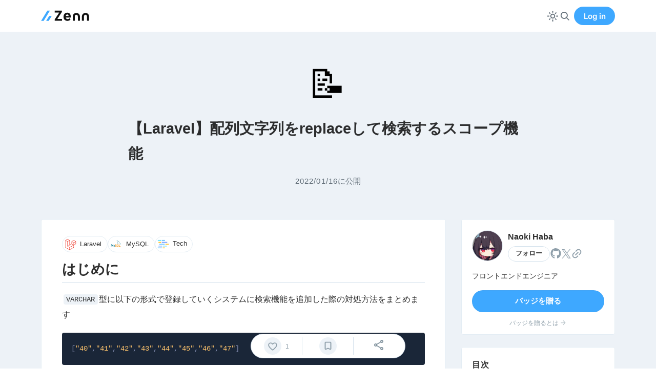

--- FILE ---
content_type: text/html; charset=utf-8
request_url: https://zenn.dev/naonao70/articles/74f6d5d8791629
body_size: 23349
content:
<!DOCTYPE html><html lang="ja"><head><meta charSet="utf-8" data-next-head=""/><meta content="width=device-width, initial-scale=1" name="viewport" data-next-head=""/><script async="" src="https://www.googletagmanager.com/gtag/js" nonce="W7GPOG0HH3PVXlQiP+QxjJkcfeAjGJJW1pGbm5dI2pY="></script><title data-next-head="">【Laravel】配列文字列をreplaceして検索するスコープ機能</title><link rel="canonical" href="https://zenn.dev/naonao70/articles/74f6d5d8791629" data-next-head=""/><meta name="twitter:card" content="summary_large_image" data-next-head=""/><meta property="og:url" content="https://zenn.dev/naonao70/articles/74f6d5d8791629" data-next-head=""/><meta property="og:title" content="【Laravel】配列文字列をreplaceして検索するスコープ機能" data-next-head=""/><meta property="og:image" content="https://res.cloudinary.com/zenn/image/upload/s--bLu_Lati--/c_fit%2Cg_north_west%2Cl_text:notosansjp-medium.otf_55:%25E3%2580%2590Laravel%25E3%2580%2591%25E9%2585%258D%25E5%2588%2597%25E6%2596%2587%25E5%25AD%2597%25E5%2588%2597%25E3%2582%2592replace%25E3%2581%2597%25E3%2581%25A6%25E6%25A4%259C%25E7%25B4%25A2%25E3%2581%2599%25E3%2582%258B%25E3%2582%25B9%25E3%2582%25B3%25E3%2583%25BC%25E3%2583%2597%25E6%25A9%259F%25E8%2583%25BD%2Cw_1010%2Cx_90%2Cy_100/g_south_west%2Cl_text:notosansjp-medium.otf_37:Naoki%2520Haba%2Cx_203%2Cy_121/g_south_west%2Ch_90%2Cl_fetch:aHR0cHM6Ly9zdG9yYWdlLmdvb2dsZWFwaXMuY29tL3plbm4tdXNlci11cGxvYWQvYXZhdGFyLzdhOGRiYjY3NDIuanBlZw==%2Cr_max%2Cw_90%2Cx_87%2Cy_95/v1627283836/default/og-base-w1200-v2.png?_a=BACAGSGT" data-next-head=""/><meta property="og:type" content="article" data-next-head=""/><meta property="og:site_name" content="Zenn" data-next-head=""/><meta content="https://storage.googleapis.com/zenn-user-upload/avatar/7a8dbb6742.jpeg" name="zenn:image" data-next-head=""/><meta content="Naoki Habaさんによる記事" name="zenn:description" data-next-head=""/><meta content="Zenn" name="apple-mobile-web-app-title"/><link href="/manifest.json" rel="manifest"/><link href="https://static.zenn.studio/images/logo-transparent.png" rel="shortcut icon" type="image/png"/><link href="https://static.zenn.studio/images/icon.png" rel="apple-touch-icon-precomposed" type="image/png"/><link nonce="W7GPOG0HH3PVXlQiP+QxjJkcfeAjGJJW1pGbm5dI2pY=" rel="preload" href="https://static.zenn.studio/_next/static/css/b08aff551d274575.css" as="style"/><link nonce="W7GPOG0HH3PVXlQiP+QxjJkcfeAjGJJW1pGbm5dI2pY=" rel="preload" href="https://static.zenn.studio/_next/static/css/aa1231ecf92905e1.css" as="style"/><link nonce="W7GPOG0HH3PVXlQiP+QxjJkcfeAjGJJW1pGbm5dI2pY=" rel="preload" href="https://static.zenn.studio/_next/static/css/c9bf9811f11c21be.css" as="style"/><link nonce="W7GPOG0HH3PVXlQiP+QxjJkcfeAjGJJW1pGbm5dI2pY=" rel="preload" href="https://static.zenn.studio/_next/static/css/73149e3adcac36b7.css" as="style"/><script nonce="W7GPOG0HH3PVXlQiP+QxjJkcfeAjGJJW1pGbm5dI2pY=">function getSystemTheme() {
          if (window.matchMedia && window.matchMedia('(prefers-color-scheme: dark)').matches) {
            return 'dark-blue';
          }
          return 'light';
        }
        
        function applyTheme(theme) {
          let actualTheme;
          if (theme === 'system') {
            actualTheme = getSystemTheme();
          } else {
            actualTheme = theme;
          }
          window.document.documentElement.dataset.theme = actualTheme;
        }
        
        const storedTheme = localStorage.getItem('theme');
        const theme = storedTheme || 'system';
        applyTheme(theme);
        
        // システムテーマの変更を監視
        if (window.matchMedia) {
          window.matchMedia('(prefers-color-scheme: dark)').addEventListener('change', function() {
            const currentTheme = localStorage.getItem('theme') || 'system';
            if (currentTheme === 'system') {
              applyTheme('system');
            }
          });
        }</script><script nonce="W7GPOG0HH3PVXlQiP+QxjJkcfeAjGJJW1pGbm5dI2pY=">var newDataLayer = {};

        // display_modeを追加
        if (window.matchMedia('(display-mode: standalone)').matches) {
          newDataLayer.display_mode = 'standalone'; // PWA
        } else if (window.navigator.standalone === true) {
          newDataLayer.display_mode = 'standalone'; // PWA on iOS Safari
        } else {
          newDataLayer.display_mode = 'browser'; // Web
        }

        // user_idを追加
        // ページ初期化時に取得したいため、ローカルストレージからcachedUser.idを取得する
        var zennCurrentUserValue = localStorage.getItem('zenn_current_user');
        if (zennCurrentUserValue) {
          try {
            var currentUser = JSON.parse(zennCurrentUserValue);
            if (currentUser.cachedUser) {
              newDataLayer.user_id = currentUser.cachedUser.id;
            }
          } catch {}
        }

        window.dataLayer = window.dataLayer || [];
        window.dataLayer.push(newDataLayer);</script><script nonce="W7GPOG0HH3PVXlQiP+QxjJkcfeAjGJJW1pGbm5dI2pY=">(function(w,d,s,l,i){w[l]=w[l]||[];w[l].push({'gtm.start':
        new Date().getTime(),event:'gtm.js'});var f=d.getElementsByTagName(s)[0],
        j=d.createElement(s),dl=l!='dataLayer'?'&l='+l:'';j.async=true;j.src=
        'https://www.googletagmanager.com/gtm.js?id='+i+dl;f.parentNode.insertBefore(j,f);
        })(window,document,'script','dataLayer','GTM-K42DRM8');</script><script nonce="W7GPOG0HH3PVXlQiP+QxjJkcfeAjGJJW1pGbm5dI2pY=">window.dataLayer = window.dataLayer || [];
        function gtag(){dataLayer.push(arguments);}
        gtag('js', new Date());</script><script src="https://embed.zenn.studio/js/listen-embed-event.js" nonce="W7GPOG0HH3PVXlQiP+QxjJkcfeAjGJJW1pGbm5dI2pY="></script><style nonce="W7GPOG0HH3PVXlQiP+QxjJkcfeAjGJJW1pGbm5dI2pY=">
            @font-face {
              font-family: 'Inter';
              font-weight: 600;
              font-display: swap;
              src: local(''), url('https://static.zenn.studio/fonts/inter-v3-latin-600.woff2') format('woff2');
            }
            @font-face {
              font-family: 'Inter';
              font-weight: 700;
              font-display: swap;
              src: local(''), url('https://static.zenn.studio/fonts/inter-v3-latin-700.woff2') format('woff2');
            }</style><link nonce="W7GPOG0HH3PVXlQiP+QxjJkcfeAjGJJW1pGbm5dI2pY=" rel="stylesheet" href="https://static.zenn.studio/_next/static/css/b08aff551d274575.css" data-n-g=""/><link nonce="W7GPOG0HH3PVXlQiP+QxjJkcfeAjGJJW1pGbm5dI2pY=" rel="stylesheet" href="https://static.zenn.studio/_next/static/css/aa1231ecf92905e1.css" data-n-p=""/><link nonce="W7GPOG0HH3PVXlQiP+QxjJkcfeAjGJJW1pGbm5dI2pY=" rel="stylesheet" href="https://static.zenn.studio/_next/static/css/c9bf9811f11c21be.css" data-n-p=""/><link nonce="W7GPOG0HH3PVXlQiP+QxjJkcfeAjGJJW1pGbm5dI2pY=" rel="stylesheet" href="https://static.zenn.studio/_next/static/css/73149e3adcac36b7.css"/><noscript data-n-css="W7GPOG0HH3PVXlQiP+QxjJkcfeAjGJJW1pGbm5dI2pY="></noscript><script defer="" nonce="W7GPOG0HH3PVXlQiP+QxjJkcfeAjGJJW1pGbm5dI2pY=" noModule="" src="https://static.zenn.studio/_next/static/chunks/polyfills-42372ed130431b0a.js"></script><script defer="" src="https://static.zenn.studio/_next/static/chunks/131.2b26495d41859e36.js" nonce="W7GPOG0HH3PVXlQiP+QxjJkcfeAjGJJW1pGbm5dI2pY="></script><script src="https://static.zenn.studio/_next/static/chunks/webpack-8279f7beaabbf677.js" nonce="W7GPOG0HH3PVXlQiP+QxjJkcfeAjGJJW1pGbm5dI2pY=" defer=""></script><script src="https://static.zenn.studio/_next/static/chunks/framework-d67d5b9279e93d70.js" nonce="W7GPOG0HH3PVXlQiP+QxjJkcfeAjGJJW1pGbm5dI2pY=" defer=""></script><script src="https://static.zenn.studio/_next/static/chunks/main-2e681f3f77e08188.js" nonce="W7GPOG0HH3PVXlQiP+QxjJkcfeAjGJJW1pGbm5dI2pY=" defer=""></script><script src="https://static.zenn.studio/_next/static/chunks/pages/_app-035686e4953c4cc4.js" nonce="W7GPOG0HH3PVXlQiP+QxjJkcfeAjGJJW1pGbm5dI2pY=" defer=""></script><script src="https://static.zenn.studio/_next/static/chunks/1284-a46d7d77b1cc1f98.js" nonce="W7GPOG0HH3PVXlQiP+QxjJkcfeAjGJJW1pGbm5dI2pY=" defer=""></script><script src="https://static.zenn.studio/_next/static/chunks/6189-3db74505d2770948.js" nonce="W7GPOG0HH3PVXlQiP+QxjJkcfeAjGJJW1pGbm5dI2pY=" defer=""></script><script src="https://static.zenn.studio/_next/static/chunks/1715-672951eae18a0e83.js" nonce="W7GPOG0HH3PVXlQiP+QxjJkcfeAjGJJW1pGbm5dI2pY=" defer=""></script><script src="https://static.zenn.studio/_next/static/chunks/4032-391c1b9f04e77312.js" nonce="W7GPOG0HH3PVXlQiP+QxjJkcfeAjGJJW1pGbm5dI2pY=" defer=""></script><script src="https://static.zenn.studio/_next/static/chunks/7032-88f7819c5d42afb8.js" nonce="W7GPOG0HH3PVXlQiP+QxjJkcfeAjGJJW1pGbm5dI2pY=" defer=""></script><script src="https://static.zenn.studio/_next/static/chunks/5214-358c118c5c1c685c.js" nonce="W7GPOG0HH3PVXlQiP+QxjJkcfeAjGJJW1pGbm5dI2pY=" defer=""></script><script src="https://static.zenn.studio/_next/static/chunks/168-5939a78cca6ab9f7.js" nonce="W7GPOG0HH3PVXlQiP+QxjJkcfeAjGJJW1pGbm5dI2pY=" defer=""></script><script src="https://static.zenn.studio/_next/static/chunks/pages/%5Busername%5D/articles/%5Bslug%5D-a67bbc88ab6a595a.js" nonce="W7GPOG0HH3PVXlQiP+QxjJkcfeAjGJJW1pGbm5dI2pY=" defer=""></script><script src="https://static.zenn.studio/_next/static/VjpUL2reB5DQxDPei-8DP/_buildManifest.js" nonce="W7GPOG0HH3PVXlQiP+QxjJkcfeAjGJJW1pGbm5dI2pY=" defer=""></script><script src="https://static.zenn.studio/_next/static/VjpUL2reB5DQxDPei-8DP/_ssgManifest.js" nonce="W7GPOG0HH3PVXlQiP+QxjJkcfeAjGJJW1pGbm5dI2pY=" defer=""></script></head><body><script nonce="W7GPOG0HH3PVXlQiP+QxjJkcfeAjGJJW1pGbm5dI2pY=">const shouldUseTwemoji = !/(googlebot|macintosh|macintel|macppc|mac68k|macos|iphone|ipad)/i.test(window.navigator.userAgent);
        if(shouldUseTwemoji) document.body.setAttribute("data-use-twemoji", "true");</script><link rel="preload" as="image" href="https://storage.googleapis.com/zenn-user-upload/avatar/7a8dbb6742.jpeg" referrerPolicy="no-referrer"/><link rel="preload" as="image" href="https://static.zenn.studio/images/drawing/discussion.png"/><div id="__next"><header class="AppHeader_header__54XdE"><div class="Container_wide__ykGLh Container_common__figYY"><div class="AppHeader_inner__CJC4C"><a class="ZennLogo_logoLink__NJS2l" href="/"><svg viewBox="0 0 377.4 88.3" aria-label="Zenn | エンジニアのための情報共有コミュニティ" class="ZennLogo_logoSvg__yOhcg" height="22"><g fill="currentColor"><path d="M233 56.8h-39c.5 3.5 2.2 6.8 4.8 9.2 2.7 2.3 6.2 3.5 9.8 3.4 2.8 0 5.6-.5 8.2-1.7 2.5-1.1 4.8-2.8 6.5-5l8.2 9.5c-2.5 3.4-5.7 6.1-9.5 7.9-4.6 2.2-9.6 3.3-14.7 3.2-5.7.1-11.4-1.2-16.5-4-4.5-2.5-8.2-6.3-10.7-10.9s-3.8-9.8-3.7-15.1v-2.2c-.1-5.7 1.1-11.3 3.5-16.5 2.2-4.7 5.7-8.6 10.1-11.3 4.7-2.8 10.1-4.2 15.5-4.1 5.2-.1 10.3 1.1 14.9 3.7 4.1 2.5 7.4 6.2 9.4 10.5 2.2 5.1 3.3 10.5 3.2 16.1V56.8zM216.1 43.9c.1-2.9-.9-5.7-2.8-7.9-1.8-1.9-4.4-2.9-7.9-2.9-2.9-.1-5.8 1.1-7.7 3.2-2 2.6-3.3 5.7-3.6 9h22V43.9zM128.3 67.9h36.1v14.7h-56.9V72l35.8-54.3h-36.2V2.9h56.6v10.4L128.3 67.9zM248.8 50.7c0-19.1 12.7-29.2 28.2-29.2s27.9 10.1 27.9 29.2V82h-16V51.4c0-10.6-4.8-16.1-12-16.1s-12.4 5.5-12.4 16.1v30.7h-15.8L248.8 50.7 248.8 50.7zM320.3 50.7c0-19.1 12.7-29.2 28.2-29.2s27.9 10.1 27.9 29.2V82h-16V51.4c0-10.6-4.8-16.1-12-16.1S336 40.8 336 51.4v30.7h-15.8L320.3 50.7 320.3 50.7z"></path></g><path fill="#3EA8FF" d="M2.4 83.3h17c.9 0 1.7-.5 2.2-1.2L68.4 5.2C69 4.2 68.3 3 67.1 3H51c-.8 0-1.5.4-1.9 1.1L1.6 81.9C1.3 82.5 1.7 83.3 2.4 83.3zM61 82.1l22.1-35.5c.7-1.1-.1-2.5-1.4-2.5H65.7c-.6 0-1.2.3-1.5.8L41.5 81.2c-.6.9.1 2.1 1.2 2.1h16.3C59.8 83.3 60.6 82.9 61 82.1z" class="st0"></path></svg></a></div></div></header><article class="View_container__VQuzA"><aside class="ContentStickyNavForMobile_container__153a8"><div class="Container_wide__ykGLh Container_common__figYY"><div class="ContentStickyNavForMobile_inner__xJ_fS"><div class="ContentStickyNavForMobile_avatarInner__3_noS"><a class="ContentStickyNavForMobile_principalLink__c15vw" href="/naonao70"><span class="ContentStickyNavForMobile_avatarContainer__V3P_G"><img alt="Naoki Haba" class="AvatarImage_border__pDIjF AvatarImage_plain__Fgp4R " height="38" referrerPolicy="no-referrer" src="https://storage.googleapis.com/zenn-user-upload/avatar/7a8dbb6742.jpeg" width="38"/></span><span class="ContentStickyNavForMobile_displayName__cmEag">Naoki Haba</span></a></div><div class="ContentStickyNavForMobile_actions__a9fMk"></div></div></div></aside><header class="ArticleHeader_header__IRbtk"><div class="Container_wide__ykGLh Container_common__figYY"><div class="ArticleHeader_main__W98WY"><div class="ArticleHeader_emoji__30JiU"><span class="Emoji_twemoji__hcxYF"><span class="Emoji_twemojiImg__Oc6vR" style="background-image:url(https://asia-northeast1-zenn-dev-production.cloudfunctions.net/twemoji/%F0%9F%93%9D.svg)"></span></span><span class="Emoji_nativeEmoji__GMBzX">📝</span></div><h1 class="ArticleHeader_title__9jiOv"><span style="font-size:0.864em">【Laravel】配列文字列をreplaceして検索するスコープ機能</span></h1><div class="ArticleHeader_metaContainer__5UzrJ"><div class="ArticleHeader_metaInfo__XrRdh"><span class="ArticleHeader_pubDate__gF_sc"><time class="ArticleHeader_num__7Zpz0" dateTime="2022-01-15T19:03:40+00:00">2022/01/16</time>に公開</span></div></div></div></div></header><div class="Container_wide__ykGLh Container_common__figYY"><div class="ContainerUndo_undoInSM__1vdc1"><div class="View_inner__LlCJG"><div class="View_stickyShare__TsaVf"><div class="View_stickyShareInner__FLu2S"><div class="LikeButton_container__YlckE style-large-white count-bottom"><button aria-label="いいね" class="LikeButton_button__ZwdG4" data-pressed="false"><svg class="LikeButton_svgLike__Gl0Sz" viewBox="0 0 110 110"><path class="LikeButton_svgLikeLine__f9txR" d="M73,24a23.78,23.78,0,0,0-15.89,6.19,3.14,3.14,0,0,1-4.18,0A23.81,23.81,0,0,0,37,24a22,22,0,0,0-22,22c0,16.67,19.64,32.82,25.11,37.93,2.84,2.65,6.15,5.64,8.92,8.13a8.9,8.9,0,0,0,11.9,0c2.77-2.49,6.07-5.48,8.91-8.13C75.37,78.81,95,62.66,95,46A22,22,0,0,0,73,24Z" fill="currentColor"></path><path class="LikeButton_svgLikeInner__uiexS" d="M66.25,76.42c-.71.64-1.32,1.2-1.82,1.67-2.51,2.33-5.39,5-7.94,7.25a2.21,2.21,0,0,1-3,0C51,83,48.1,80.42,45.59,78.09c-.5-.47-1.12-1-1.82-1.67C38.09,71.29,23,57.67,23,46A14,14,0,0,1,37,32a15.92,15.92,0,0,1,11.65,5.23l4.73,5a2.2,2.2,0,0,0,3.23,0l4.72-5A16.06,16.06,0,0,1,73,32,14,14,0,0,1,87,46C87,57.67,71.93,71.29,66.25,76.42Z" fill="currentColor"></path><g class="LikeButton_svgLikeDecoration__78UjB"><circle cx="41.5" cy="9.5" fill="#3ea8ff" r="3.5"></circle><circle cx="98.5" cy="26.5" fill="#ffdc6e" r="3.5"></circle><circle cx="13" cy="19" fill="#c067f4" r="5"></circle><circle cx="77" cy="9" fill="#f76685" r="5"></circle><circle cx="26.5" cy="92.5" fill="#f76685" r="3.5"></circle><circle cx="105.5" cy="48.5" fill="#c067f4" r="3.5"></circle><circle cx="4.5" cy="60.5" fill="#3ea8ff" r="3.5"></circle><circle cx="94.5" cy="73.5" fill="#3ea8ff" r="1.5"></circle><circle cx="16.5" cy="75.5" fill="#ffdc6e" r="1.5"></circle><circle cx="78.5" cy="91.5" fill="#ffdc6e" r="1.5"></circle></g></svg></button></div><span style="display:block;height:1rem;flex-shrink:0"></span><span style="display:block;height:1rem;flex-shrink:0"></span><div class="ShareButtonsExperimental_container__CrtBj" style="flex-direction:column;align-items:stretch"><a aria-label="X(Twitter)にポスト" class="ShareButtonsExperimental_button__d9aXF ShareButtonsExperimental_svgTwitterVertical__NmmfB ShareButtonsExperimental_svgTwitterBase__8FrNq" data-tooltip-for-desktop="true" data-tooltip-position="bottom" href="https://twitter.com/intent/tweet?url=https://zenn.dev/naonao70/articles/74f6d5d8791629&amp;text=%E3%80%90Laravel%E3%80%91%E9%85%8D%E5%88%97%E6%96%87%E5%AD%97%E5%88%97%E3%82%92replace%E3%81%97%E3%81%A6%E6%A4%9C%E7%B4%A2%E3%81%99%E3%82%8B%E3%82%B9%E3%82%B3%E3%83%BC%E3%83%97%E6%A9%9F%E8%83%BD%EF%BD%9CNaoki%20Haba&amp;hashtags=zenn" id="gtm-article-left-tweet" rel="nofollow noopener noreferrer" role="tooltip" target="_blank"><svg width="27" height="28" fill="none" viewBox="0 0 27 28"><g clip-path="url(#a)"><path fill="currentColor" d="M16.0687 11.7356L26.12 0H23.7382L15.0106 10.1899L8.03988 0H0L10.5411 15.4089L0 27.7155H2.38199L11.5985 16.9546L18.9601 27.7155H27L16.0681 11.7356H16.0687ZM12.8062 15.5447L11.7382 14.0103L3.24025 1.80106H6.89884L13.7568 11.6543L14.8248 13.1887L23.7393 25.9963H20.0807L12.8062 15.5452V15.5447Z"></path></g><defs><clipPath id="a"><path fill="#fff" d="M0 0H27V27.73H0z"></path></clipPath></defs></svg></a><a aria-label="Facebookに投稿" class="ShareButtonsExperimental_button__d9aXF ShareButtonsExperimental_svgFacebookVertical__3ykb7 ShareButtonsExperimental_svgFacebookBase___gDOW" data-tooltip-for-desktop="true" data-tooltip-position="bottom" href="http://www.facebook.com/sharer.php?u=https://zenn.dev/naonao70/articles/74f6d5d8791629" id="gtm-article-left-facebook" rel="nofollow noopener noreferrer" role="tooltip" target="_blank"><svg width="28" height="29" fill="none" viewBox="0 0 28 29"><g clip-path="url(#a)"><path fill="currentColor" d="M28 14.7812C28 7.02084 21.7319 0.729736 14 0.729736C6.26808 0.729736 0 7.02084 0 14.7812C0 21.3707 4.52032 26.9002 10.6182 28.4189V19.0753H7.73136V14.7812H10.6182V12.9309C10.6182 8.14833 12.7747 5.93158 17.453 5.93158C18.34 5.93158 19.8705 6.10637 20.4966 6.28061V10.1729C20.1662 10.138 19.5922 10.1206 18.8793 10.1206C16.5838 10.1206 15.6968 10.9935 15.6968 13.2625V14.7812H20.2698L19.4841 19.0753H15.6968V28.7297C22.629 27.8895 28.0006 21.9654 28.0006 14.7812H28Z"></path></g><defs><clipPath id="a"><path fill="#fff" d="M0 0H28V28H0z" transform="translate(0 .73)"></path></clipPath></defs></svg></a><a aria-label="はてなブックマークに登録" class="ShareButtonsExperimental_button__d9aXF ShareButtonsExperimental_svgHatenaBookmarkVertical__b161J ShareButtonsExperimental_svgHatenaBookmarkBase__VXz6p" data-tooltip-for-desktop="true" data-tooltip-position="bottom" href="https://b.hatena.ne.jp/add?mode=confirm&amp;url=https://zenn.dev/naonao70/articles/74f6d5d8791629&amp;title=%E3%80%90Laravel%E3%80%91%E9%85%8D%E5%88%97%E6%96%87%E5%AD%97%E5%88%97%E3%82%92replace%E3%81%97%E3%81%A6%E6%A4%9C%E7%B4%A2%E3%81%99%E3%82%8B%E3%82%B9%E3%82%B3%E3%83%BC%E3%83%97%E6%A9%9F%E8%83%BD%EF%BD%9CNaoki%20Haba" id="gtm-article-left-hatena-bookmark" rel="nofollow noopener noreferrer" role="tooltip" target="_blank"><svg width="27" height="28" fill="none" viewBox="0 0 27 28"><path fill="currentColor" fill-rule="evenodd" d="M5.4999 0.729736H21.5001C24.5376 0.729736 27 3.19213 27 6.22964V22.2298C27 25.2673 24.5376 27.7297 21.5001 27.7297H5.4999C2.46239 27.7297 0 25.2673 0 22.2298V6.22964C0 3.19213 2.46239 0.729736 5.4999 0.729736ZM12.98 13.7472C13.8521 13.8136 14.5319 14.1209 15.0212 14.6673V14.6679C15.512 15.2127 15.7572 15.9444 15.7572 16.8543C15.7572 17.5126 15.62 18.0877 15.3436 18.5867C15.0692 19.084 14.6756 19.4712 14.1604 19.7433C13.7441 19.9658 13.2289 20.1278 12.6155 20.2245C12.001 20.3179 10.9966 20.3665 9.6039 20.3665H6.13656V8.09392H9.50184C10.8859 8.09392 11.8503 8.13875 12.4016 8.22623C12.9503 8.31695 13.4206 8.4703 13.8164 8.68792C14.269 8.93902 14.6129 9.27437 14.8527 9.69341C15.0865 10.1151 15.2069 10.6028 15.2069 11.1546C15.2069 11.8512 15.0309 12.4053 14.6761 12.813C14.3197 13.2261 13.756 13.5355 12.98 13.7472ZM9.96192 10.8144H9.24372H9.24318V13.2768H9.91116C10.7352 13.2768 11.2984 13.1856 11.6073 13.0058C11.9124 12.8227 12.0663 12.5273 12.0663 12.0667C12.0663 11.6061 11.9216 11.2821 11.6375 11.0947C11.3497 10.9084 10.7919 10.8144 9.96192 10.8144ZM10.4128 18.1514C11.2028 18.1514 11.7661 18.0531 12.0928 17.8523V17.8528C12.4227 17.653 12.5863 17.3209 12.5863 16.8581C12.5863 16.3408 12.4367 15.9806 12.1338 15.7765C11.8357 15.5724 11.2747 15.4703 10.463 15.4703H9.24372V18.1514H10.4128ZM19.3093 17.257C18.4502 17.257 17.7547 17.9525 17.7547 18.8111C17.7547 19.6697 18.4507 20.3658 19.3093 20.3658C20.1679 20.3658 20.8634 19.6697 20.8634 18.8111C20.8634 17.9525 20.1668 17.257 19.3093 17.257ZM17.9593 8.09318H20.6593V16.2753H17.9593V8.09318Z" clip-rule="evenodd"></path></svg></a></div></div></div><div class="View_columnsContainer__ijfFN"><section class="View_content__OZ_Dc"><div class="View_main__AU6KW"><div class="Container_default__13H8g Container_common__figYY"><div class="View_topics__2sHkl"><a class="TopicList_item___M3DS" style="font-size:0.8rem;padding:2px" href="/topics/laravel"><div class="TopicList_image__Sqd63"><img class="TopicList_img__qj3KE" height="26" loading="lazy" src="https://storage.googleapis.com/zenn-user-upload/topics/1303a86ae8.png" width="26"/></div><div class="TopicList_name__xMwaW">Laravel</div></a><a class="TopicList_item___M3DS" style="font-size:0.8rem;padding:2px" href="/topics/mysql"><div class="TopicList_image__Sqd63"><img class="TopicList_img__qj3KE" height="26" loading="lazy" src="https://storage.googleapis.com/zenn-user-upload/topics/06bf1cf1a6.png" width="26"/></div><div class="TopicList_name__xMwaW">MySQL</div></a><a class="View_topicLink__jdtX_" href="/tech-or-idea"><div class="View_topicImage__qMmmw"><img class="View_topicImg__TpkV5" loading="lazy" src="https://static.zenn.studio/images/drawing/tech-icon.svg"/></div><div class="View_topicName____nYp" style="text-transform:capitalize">tech</div></a></div><div class="InsertButtonToCodeBlock_insertButtonWrapper__ueql2"><div class="znc BodyContent_anchorToHeadings__uGxNv"><h1 id="%E3%81%AF%E3%81%98%E3%82%81%E3%81%AB">
<a class="header-anchor-link" href="#%E3%81%AF%E3%81%98%E3%82%81%E3%81%AB" aria-hidden="true"></a> はじめに</h1>
<p><code>VARCHAR</code>型に以下の形式で登録していくシステムに検索機能を追加した際の対処方法をまとめます</p>
<div class="code-block-container"><pre class="language-php"><code class="language-php"><span class="token punctuation">[</span><span class="token string double-quoted-string">"40"</span><span class="token punctuation">,</span><span class="token string double-quoted-string">"41"</span><span class="token punctuation">,</span><span class="token string double-quoted-string">"42"</span><span class="token punctuation">,</span><span class="token string double-quoted-string">"43"</span><span class="token punctuation">,</span><span class="token string double-quoted-string">"44"</span><span class="token punctuation">,</span><span class="token string double-quoted-string">"45"</span><span class="token punctuation">,</span><span class="token string double-quoted-string">"46"</span><span class="token punctuation">,</span><span class="token string double-quoted-string">"47"</span><span class="token punctuation">]</span>
</code></pre></div><h1 id="%E3%82%84%E3%82%8A%E6%96%B9">
<a class="header-anchor-link" href="#%E3%82%84%E3%82%8A%E6%96%B9" aria-hidden="true"></a> やり方</h1>
<h1 id="model%E5%86%85%E3%81%A7%E5%85%B1%E9%80%9A%E5%88%A9%E7%94%A8%E3%81%97%E3%81%9F%E3%81%84%E3%81%AE%E3%81%A7scope%E5%8C%96%E3%81%99%E3%82%8B">
<a class="header-anchor-link" href="#model%E5%86%85%E3%81%A7%E5%85%B1%E9%80%9A%E5%88%A9%E7%94%A8%E3%81%97%E3%81%9F%E3%81%84%E3%81%AE%E3%81%A7scope%E5%8C%96%E3%81%99%E3%82%8B" aria-hidden="true"></a> <code>Model</code>内で共通利用したいので<code>Scope</code>化する</h1>
<p><span class="embed-block zenn-embedded zenn-embedded-card"><iframe id="zenn-embedded__13d99c78c4722" src="https://embed.zenn.studio/card#zenn-embedded__13d99c78c4722" data-content="https%3A%2F%2Freadouble.com%2Flaravel%2F8.x%2Fja%2Feloquent.html" frameborder="0" scrolling="no" loading="lazy"></iframe></span><a href="https://readouble.com/laravel/8.x/ja/eloquent.html" style="display:none" target="_blank" rel="nofollow noopener noreferrer">https://readouble.com/laravel/8.x/ja/eloquent.html</a></p>
<p><code>FIND_IN_SET</code>:第１引数の値が第２引数に含まれている場合に範囲を返す<br>
<code>?</code>:ユーザーの入力値を使用するので<code>プリペアドステートメント</code>でバインドする<br>
<code>replace</code>:<code>カラム名,置換元文字列</code>,<code>置換先文字列</code>を指定する</p>
<p><span class="embed-block zenn-embedded zenn-embedded-card"><iframe id="zenn-embedded__dab0535a51bad" src="https://embed.zenn.studio/card#zenn-embedded__dab0535a51bad" data-content="https%3A%2F%2Fdev.mysql.com%2Fdoc%2Frefman%2F8.0%2Fen%2Fstring-functions.html%23function_find-in-set" frameborder="0" scrolling="no" loading="lazy"></iframe></span><a href="https://dev.mysql.com/doc/refman/8.0/en/string-functions.html#function_find-in-set" style="display:none" target="_blank" rel="nofollow noopener noreferrer">https://dev.mysql.com/doc/refman/8.0/en/string-functions.html#function_find-in-set</a></p>
<p><span class="embed-block zenn-embedded zenn-embedded-card"><iframe id="zenn-embedded__0f34ed8cba8c5" src="https://embed.zenn.studio/card#zenn-embedded__0f34ed8cba8c5" data-content="https%3A%2F%2Fwww.tailtension.com%2Fmysql%2F1467%2F" frameborder="0" scrolling="no" loading="lazy"></iframe></span><a href="https://www.tailtension.com/mysql/1467/" style="display:none" target="_blank" rel="nofollow noopener noreferrer">https://www.tailtension.com/mysql/1467/</a></p>
<div class="code-block-container"><pre class="language-php"><code class="language-php"><span class="token string double-quoted-string">"FIND_IN_SET(?,replace(replace(replace(<span class="token interpolation"><span class="token punctuation">{</span><span class="token variable">$target_column</span><span class="token punctuation">}</span></span>,'[',''),']',''),'\"',''))"</span><span class="token punctuation">,</span> <span class="token variable">$item</span><span class="token punctuation">)</span><span class="token punctuation">;</span>
</code></pre></div><div class="code-block-container">
<div class="code-block-filename-container"><span class="code-block-filename">User.php</span></div>
<pre class="language-php"><code class="language-php"><span class="token keyword">public</span> <span class="token keyword">function</span> <span class="token function-definition function">scopeWhereInByArray</span><span class="token punctuation">(</span><span class="token variable">$query</span><span class="token punctuation">,</span> <span class="token variable">$target_column</span><span class="token punctuation">,</span> <span class="token variable">$ids</span><span class="token punctuation">)</span>
<span class="token punctuation">{</span>
    <span class="token variable">$query</span><span class="token operator">-&gt;</span><span class="token function">where</span><span class="token punctuation">(</span><span class="token keyword">function</span> <span class="token punctuation">(</span><span class="token variable">$subQuery</span><span class="token punctuation">)</span> <span class="token keyword">use</span> <span class="token punctuation">(</span><span class="token variable">$ids</span><span class="token punctuation">,</span> <span class="token variable">$target_column</span><span class="token punctuation">)</span> <span class="token punctuation">{</span>
        <span class="token keyword">foreach</span> <span class="token punctuation">(</span><span class="token variable">$ids</span> <span class="token keyword">as</span> <span class="token variable">$item</span><span class="token punctuation">)</span> <span class="token punctuation">{</span>
            <span class="token variable">$subQuery</span><span class="token operator">-&gt;</span><span class="token function">orWhereRaw</span><span class="token punctuation">(</span><span class="token string double-quoted-string">"FIND_IN_SET(?,replace(replace(replace(<span class="token interpolation"><span class="token punctuation">{</span><span class="token variable">$target_column</span><span class="token punctuation">}</span></span>,'[',''),']',''),'\"',''))"</span><span class="token punctuation">,</span> <span class="token variable">$item</span><span class="token punctuation">)</span><span class="token punctuation">;</span>
        <span class="token punctuation">}</span>
    <span class="token punctuation">}</span><span class="token punctuation">)</span><span class="token punctuation">;</span>
<span class="token punctuation">}</span>
</code></pre>
</div><h2 id="scope%E3%82%92%E3%83%AD%E3%82%B8%E3%83%83%E3%82%AF%E3%81%A7%E5%88%A9%E7%94%A8%E3%81%99%E3%82%8B">
<a class="header-anchor-link" href="#scope%E3%82%92%E3%83%AD%E3%82%B8%E3%83%83%E3%82%AF%E3%81%A7%E5%88%A9%E7%94%A8%E3%81%99%E3%82%8B" aria-hidden="true"></a> <code>Scope</code>をロジックで利用する</h2>
<div class="code-block-container">
<div class="code-block-filename-container"><span class="code-block-filename">UserController.php</span></div>
<pre class="language-php"><code class="language-php"><span class="token comment">// クエリを生成</span>
<span class="token variable">$query</span> <span class="token operator">=</span> <span class="token scope">User<span class="token punctuation">::</span></span><span class="token function">query</span><span class="token punctuation">(</span><span class="token punctuation">)</span><span class="token punctuation">;</span>

<span class="token comment">// 都道府県検索</span>
<span class="token keyword">if</span> <span class="token punctuation">(</span><span class="token variable">$param</span><span class="token operator">-&gt;</span><span class="token function">getPrefIds</span><span class="token punctuation">(</span><span class="token punctuation">)</span><span class="token punctuation">)</span> <span class="token punctuation">{</span>
    <span class="token variable">$query</span><span class="token operator">-&gt;</span><span class="token function">whereInByArray</span><span class="token punctuation">(</span><span class="token string single-quoted-string">'pref'</span><span class="token punctuation">,</span> <span class="token variable">$param</span><span class="token operator">-&gt;</span><span class="token function">getPrefIds</span><span class="token punctuation">(</span><span class="token punctuation">)</span><span class="token punctuation">)</span><span class="token punctuation">;</span>
<span class="token punctuation">}</span>
</code></pre>
</div><h1 id="%E3%81%95%E3%81%84%E3%81%94%E3%81%AB">
<a class="header-anchor-link" href="#%E3%81%95%E3%81%84%E3%81%94%E3%81%AB" aria-hidden="true"></a> さいごに</h1>
<p>読んでいただきありがとうございます。<br>
いいねしていただけると記事執筆の励みになりますので、参考になったと思った方は是非よろしくお願いします！</p>
</div></div><span style="display:block;height:1.5rem;flex-shrink:0"></span><a class="Button_secondary__cM38g Button_baseStyle__Vhn6Y Button_small__ErWhv" rel="noopener noreferrer" target="_blank" href="https://github.com/NaokiHaba/zenn-content/blob/main/articles/74f6d5d8791629.md"><span class="Button_iconLeft__Hqq_M"><svg xml:space="preserve" viewBox="0 0 27 27" height="20" width="20"><path fill="currentColor" d="M13.4,1.2C7,1,1.8,6,1.7,12.4c0,0.1,0,0.4,0,0.5c0,5.1,3.2,9.8,8.2,11.5c0.6,0.1,0.7-0.2,0.7-0.6s0-1.8,0-2.9 c0,0-3.3,0.6-4-1.5c0,0-0.6-1.3-1.3-1.8c0,0-1.1-0.7,0.1-0.7c0.7,0.1,1.5,0.6,1.8,1.2c0.6,1.2,2.2,1.7,3.4,1h0.1 c0.1-0.6,0.4-1.2,0.7-1.6C8.7,17.1,6,16.9,6,12.3c0-1.1,0.5-2.1,1.2-2.8c0-1.1,0-2.2,0.3-3.2c1-0.4,3.3,1.3,3.3,1.3c2-0.6,4-0.6,6,0 c0,0,2.2-1.6,3.2-1.2c0.5,1,0.5,2.2,0.1,3.2c0.7,0.7,1.2,1.8,1.2,2.8c0,4.5-2.8,5-5.5,5.2c0.6,0.6,0.9,1.3,0.7,2.2c0,1.7,0,3.5,0,4 s0.2,0.6,0.7,0.6c4.9-1.7,8.2-6.2,8-11.5c0.1-6.4-5.1-11.6-11.6-11.6C13.5,1.2,13.4,1.2,13.4,1.2z"></path></svg></span>GitHubで編集を提案</a><div class="View_actions__s_UJk" id="share"><div class="LikeButton_container__YlckE style-large"><button aria-label="いいね" class="LikeButton_button__ZwdG4" data-pressed="false"><svg class="LikeButton_svgLike__Gl0Sz" viewBox="0 0 110 110"><path class="LikeButton_svgLikeLine__f9txR" d="M73,24a23.78,23.78,0,0,0-15.89,6.19,3.14,3.14,0,0,1-4.18,0A23.81,23.81,0,0,0,37,24a22,22,0,0,0-22,22c0,16.67,19.64,32.82,25.11,37.93,2.84,2.65,6.15,5.64,8.92,8.13a8.9,8.9,0,0,0,11.9,0c2.77-2.49,6.07-5.48,8.91-8.13C75.37,78.81,95,62.66,95,46A22,22,0,0,0,73,24Z" fill="currentColor"></path><path class="LikeButton_svgLikeInner__uiexS" d="M66.25,76.42c-.71.64-1.32,1.2-1.82,1.67-2.51,2.33-5.39,5-7.94,7.25a2.21,2.21,0,0,1-3,0C51,83,48.1,80.42,45.59,78.09c-.5-.47-1.12-1-1.82-1.67C38.09,71.29,23,57.67,23,46A14,14,0,0,1,37,32a15.92,15.92,0,0,1,11.65,5.23l4.73,5a2.2,2.2,0,0,0,3.23,0l4.72-5A16.06,16.06,0,0,1,73,32,14,14,0,0,1,87,46C87,57.67,71.93,71.29,66.25,76.42Z" fill="currentColor"></path><g class="LikeButton_svgLikeDecoration__78UjB"><circle cx="41.5" cy="9.5" fill="#3ea8ff" r="3.5"></circle><circle cx="98.5" cy="26.5" fill="#ffdc6e" r="3.5"></circle><circle cx="13" cy="19" fill="#c067f4" r="5"></circle><circle cx="77" cy="9" fill="#f76685" r="5"></circle><circle cx="26.5" cy="92.5" fill="#f76685" r="3.5"></circle><circle cx="105.5" cy="48.5" fill="#c067f4" r="3.5"></circle><circle cx="4.5" cy="60.5" fill="#3ea8ff" r="3.5"></circle><circle cx="94.5" cy="73.5" fill="#3ea8ff" r="1.5"></circle><circle cx="16.5" cy="75.5" fill="#ffdc6e" r="1.5"></circle><circle cx="78.5" cy="91.5" fill="#ffdc6e" r="1.5"></circle></g></svg></button></div><div class="View_menuAndShareButtonsContainer__PMtHU"><div class="View_menu__wgMxq"><button aria-label="その他の操作" class="PopoverMenuButton_menuButton__hKCa_"><svg viewBox="0 0 27 27" height="16" width="16"><path fill="currentColor" d="M12.74,20.53,3.48,11.35a.75.75,0,0,1,0-1.07L4.71,9.05a.75.75,0,0,1,1.07,0l7.49,7.41,7.49-7.41a.74.74,0,0,1,1.06,0l1.24,1.23a.77.77,0,0,1,0,1.07L13.8,20.53A.74.74,0,0,1,12.74,20.53Z"></path></svg></button></div><div class="ShareButtonsExperimental_container__CrtBj" style="flex-direction:row;align-items:center"><a aria-label="X(Twitter)にポスト" class="ShareButtonsExperimental_button__d9aXF ShareButtonsExperimental_svgTwitterHorizontal__5xDGM ShareButtonsExperimental_svgTwitterBase__8FrNq" data-tooltip-for-desktop="true" data-tooltip-position="bottom" href="https://twitter.com/intent/tweet?url=https://zenn.dev/naonao70/articles/74f6d5d8791629&amp;text=%E3%80%90Laravel%E3%80%91%E9%85%8D%E5%88%97%E6%96%87%E5%AD%97%E5%88%97%E3%82%92replace%E3%81%97%E3%81%A6%E6%A4%9C%E7%B4%A2%E3%81%99%E3%82%8B%E3%82%B9%E3%82%B3%E3%83%BC%E3%83%97%E6%A9%9F%E8%83%BD%EF%BD%9CNaoki%20Haba&amp;hashtags=zenn" id="gtm-article-footer-tweet" rel="nofollow noopener noreferrer" role="tooltip" target="_blank"><svg width="27" height="28" fill="none" viewBox="0 0 27 28"><g clip-path="url(#a)"><path fill="currentColor" d="M16.0687 11.7356L26.12 0H23.7382L15.0106 10.1899L8.03988 0H0L10.5411 15.4089L0 27.7155H2.38199L11.5985 16.9546L18.9601 27.7155H27L16.0681 11.7356H16.0687ZM12.8062 15.5447L11.7382 14.0103L3.24025 1.80106H6.89884L13.7568 11.6543L14.8248 13.1887L23.7393 25.9963H20.0807L12.8062 15.5452V15.5447Z"></path></g><defs><clipPath id="a"><path fill="#fff" d="M0 0H27V27.73H0z"></path></clipPath></defs></svg></a><a aria-label="Facebookに投稿" class="ShareButtonsExperimental_button__d9aXF ShareButtonsExperimental_svgFacebookHorizontal__MpfBm ShareButtonsExperimental_svgFacebookBase___gDOW" data-tooltip-for-desktop="true" data-tooltip-position="bottom" href="http://www.facebook.com/sharer.php?u=https://zenn.dev/naonao70/articles/74f6d5d8791629" id="gtm-article-footer-facebook" rel="nofollow noopener noreferrer" role="tooltip" target="_blank"><svg width="28" height="29" fill="none" viewBox="0 0 28 29"><g clip-path="url(#a)"><path fill="currentColor" d="M28 14.7812C28 7.02084 21.7319 0.729736 14 0.729736C6.26808 0.729736 0 7.02084 0 14.7812C0 21.3707 4.52032 26.9002 10.6182 28.4189V19.0753H7.73136V14.7812H10.6182V12.9309C10.6182 8.14833 12.7747 5.93158 17.453 5.93158C18.34 5.93158 19.8705 6.10637 20.4966 6.28061V10.1729C20.1662 10.138 19.5922 10.1206 18.8793 10.1206C16.5838 10.1206 15.6968 10.9935 15.6968 13.2625V14.7812H20.2698L19.4841 19.0753H15.6968V28.7297C22.629 27.8895 28.0006 21.9654 28.0006 14.7812H28Z"></path></g><defs><clipPath id="a"><path fill="#fff" d="M0 0H28V28H0z" transform="translate(0 .73)"></path></clipPath></defs></svg></a><a aria-label="はてなブックマークに登録" class="ShareButtonsExperimental_button__d9aXF ShareButtonsExperimental_svgHatenaBookmarkHorizontal__ccpWn ShareButtonsExperimental_svgHatenaBookmarkBase__VXz6p" data-tooltip-for-desktop="true" data-tooltip-position="bottom" href="https://b.hatena.ne.jp/add?mode=confirm&amp;url=https://zenn.dev/naonao70/articles/74f6d5d8791629&amp;title=%E3%80%90Laravel%E3%80%91%E9%85%8D%E5%88%97%E6%96%87%E5%AD%97%E5%88%97%E3%82%92replace%E3%81%97%E3%81%A6%E6%A4%9C%E7%B4%A2%E3%81%99%E3%82%8B%E3%82%B9%E3%82%B3%E3%83%BC%E3%83%97%E6%A9%9F%E8%83%BD%EF%BD%9CNaoki%20Haba" id="gtm-article-footer-hatena-bookmark" rel="nofollow noopener noreferrer" role="tooltip" target="_blank"><svg width="27" height="28" fill="none" viewBox="0 0 27 28"><path fill="currentColor" fill-rule="evenodd" d="M5.4999 0.729736H21.5001C24.5376 0.729736 27 3.19213 27 6.22964V22.2298C27 25.2673 24.5376 27.7297 21.5001 27.7297H5.4999C2.46239 27.7297 0 25.2673 0 22.2298V6.22964C0 3.19213 2.46239 0.729736 5.4999 0.729736ZM12.98 13.7472C13.8521 13.8136 14.5319 14.1209 15.0212 14.6673V14.6679C15.512 15.2127 15.7572 15.9444 15.7572 16.8543C15.7572 17.5126 15.62 18.0877 15.3436 18.5867C15.0692 19.084 14.6756 19.4712 14.1604 19.7433C13.7441 19.9658 13.2289 20.1278 12.6155 20.2245C12.001 20.3179 10.9966 20.3665 9.6039 20.3665H6.13656V8.09392H9.50184C10.8859 8.09392 11.8503 8.13875 12.4016 8.22623C12.9503 8.31695 13.4206 8.4703 13.8164 8.68792C14.269 8.93902 14.6129 9.27437 14.8527 9.69341C15.0865 10.1151 15.2069 10.6028 15.2069 11.1546C15.2069 11.8512 15.0309 12.4053 14.6761 12.813C14.3197 13.2261 13.756 13.5355 12.98 13.7472ZM9.96192 10.8144H9.24372H9.24318V13.2768H9.91116C10.7352 13.2768 11.2984 13.1856 11.6073 13.0058C11.9124 12.8227 12.0663 12.5273 12.0663 12.0667C12.0663 11.6061 11.9216 11.2821 11.6375 11.0947C11.3497 10.9084 10.7919 10.8144 9.96192 10.8144ZM10.4128 18.1514C11.2028 18.1514 11.7661 18.0531 12.0928 17.8523V17.8528C12.4227 17.653 12.5863 17.3209 12.5863 16.8581C12.5863 16.3408 12.4367 15.9806 12.1338 15.7765C11.8357 15.5724 11.2747 15.4703 10.463 15.4703H9.24372V18.1514H10.4128ZM19.3093 17.257C18.4502 17.257 17.7547 17.9525 17.7547 18.8111C17.7547 19.6697 18.4507 20.3658 19.3093 20.3658C20.1679 20.3658 20.8634 19.6697 20.8634 18.8111C20.8634 17.9525 20.1668 17.257 19.3093 17.257ZM17.9593 8.09318H20.6593V16.2753H17.9593V8.09318Z" clip-rule="evenodd"></path></svg></a></div></div></div><span style="display:block;height:2rem;flex-shrink:0"></span><aside class="View_authorInfo__F19rR"><div class="ProfileCard_container__YfvQl"><a class="ProfileCard_avatar__tIJpR" href="/naonao70"><img alt="Naoki Haba" class="AvatarImage_plain__Fgp4R " height="80" loading="lazy" referrerPolicy="no-referrer" src="https://storage.googleapis.com/zenn-user-upload/avatar/7a8dbb6742.jpeg" width="80"/></a><div class="ProfileCard_name__qXamf"><a class="ProfileCard_displayName__gRUeY" href="/naonao70">Naoki Haba</a></div><div class="ProfileCard_content__1w905"><p class="Paragraph_common__yRSrj Paragraph_sidenote__9NTjJ Paragraph_decorateLink__aIAFh"><span>フロントエンドエンジニア</span></p><div class="ProfileCard_actions__2ZjZ8"><span class="ProfileCard_follow__ng60N"></span><a aria-label="@naokihaba" class="GithubLink_link__3iaUH" data-tooltip-for-desktop="true" data-tooltip-position="bottom" href="https://github.com/naokihaba" rel="nofollow noopener noreferrer" role="tooltip" target="_blank"><svg xml:space="preserve" viewBox="0 0 27 27" aria-label="GitHub"><path fill="currentColor" d="M13.4,1.2C7,1,1.8,6,1.7,12.4c0,0.1,0,0.4,0,0.5c0,5.1,3.2,9.8,8.2,11.5c0.6,0.1,0.7-0.2,0.7-0.6s0-1.8,0-2.9 c0,0-3.3,0.6-4-1.5c0,0-0.6-1.3-1.3-1.8c0,0-1.1-0.7,0.1-0.7c0.7,0.1,1.5,0.6,1.8,1.2c0.6,1.2,2.2,1.7,3.4,1h0.1 c0.1-0.6,0.4-1.2,0.7-1.6C8.7,17.1,6,16.9,6,12.3c0-1.1,0.5-2.1,1.2-2.8c0-1.1,0-2.2,0.3-3.2c1-0.4,3.3,1.3,3.3,1.3c2-0.6,4-0.6,6,0 c0,0,2.2-1.6,3.2-1.2c0.5,1,0.5,2.2,0.1,3.2c0.7,0.7,1.2,1.8,1.2,2.8c0,4.5-2.8,5-5.5,5.2c0.6,0.6,0.9,1.3,0.7,2.2c0,1.7,0,3.5,0,4 s0.2,0.6,0.7,0.6c4.9-1.7,8.2-6.2,8-11.5c0.1-6.4-5.1-11.6-11.6-11.6C13.5,1.2,13.4,1.2,13.4,1.2z"></path></svg></a><a aria-label="@naokihaba" class="XLink_link__Sn3ha" data-tooltip-for-desktop="true" data-tooltip-position="bottom" href="https://x.com/naokihaba" rel="nofollow noopener noreferrer" role="tooltip" target="_blank"><svg width="27" height="28" fill="none" viewBox="0 0 27 28" aria-label="X(Twitter)"><g clip-path="url(#a)"><path fill="currentColor" d="M16.0687 11.7356L26.12 0H23.7382L15.0106 10.1899L8.03988 0H0L10.5411 15.4089L0 27.7155H2.38199L11.5985 16.9546L18.9601 27.7155H27L16.0681 11.7356H16.0687ZM12.8062 15.5447L11.7382 14.0103L3.24025 1.80106H6.89884L13.7568 11.6543L14.8248 13.1887L23.7393 25.9963H20.0807L12.8062 15.5452V15.5447Z"></path></g><defs><clipPath id="a"><path fill="#fff" d="M0 0H27V27.73H0z"></path></clipPath></defs></svg></a><a aria-label="github.com" class="WebSiteLink_link__hZMX_" data-tooltip-for-desktop="true" data-tooltip-position="bottom" href="https://github.com/naokihaba/Curriculum-Vitae" rel="nofollow noopener noreferrer" role="tooltip" target="_blank"><svg xml:space="preserve" viewBox="0 0 27 27" aria-label="リンク"><path fill="currentColor" d="M9.6,23.9c-3.6,0-6.5-3-6.5-6.6c0-1.7,0.7-3.4,1.9-4.6l2.3-2.3c0.5-0.4,1.2-0.4,1.6,0.1c0.4,0.4,0.4,1,0,1.5l-2.3,2.3 c-1.7,1.7-1.7,4.4,0,6.1s4.4,1.7,6.1,0l2.3-2.3c0.5-0.4,1.2-0.4,1.6,0.1c0.4,0.4,0.4,1,0,1.5L14.3,22C13,23.2,11.4,23.9,9.6,23.9z M10.6,17.5c-0.6,0-1.1-0.5-1.1-1.1c0-0.3,0.1-0.6,0.3-0.8l5.8-5.8c0.4-0.4,1.1-0.4,1.6,0c0.4,0.4,0.4,1.1,0,1.6l-5.8,5.8 C11.2,17.4,10.9,17.5,10.6,17.5z M18.9,16.9c-0.3,0-0.6-0.1-0.8-0.3c-0.4-0.4-0.4-1.1,0-1.6l2.3-2.3c1.7-1.7,1.7-4.4,0-6.1 c-1.7-1.7-4.4-1.7-6.1,0L12,8.9c-0.5,0.4-1.2,0.4-1.6-0.1c-0.4-0.4-0.4-1,0-1.5L12.7,5c2.6-2.6,6.7-2.6,9.2,0s2.6,6.7,0,9.2 l-2.3,2.4C19.4,16.8,19.1,16.9,18.9,16.9z"></path></svg></a></div></div></div></aside><span style="display:block;height:2rem;flex-shrink:0"></span><aside class="SendBadgeCta_container__peDjp"><div class="SendBadgeCta_content__FGxIx"><div class="SendBadgeCta_title__NFpA3">バッジを贈って著者を応援しよう</div><span style="display:block;height:0.5rem;flex-shrink:0"></span><p class="Paragraph_common__yRSrj Paragraph_sidenote-sm__zfJpo">バッジを受け取った著者にはZennから現金やAmazonギフトカードが還元されます。</p><div class="SendBadgeCta_buttonContainer__5_7_u"><button class="Button_primary__VcoA9 Button_baseStyle__Vhn6Y Button_large__jO0IW Button_fontBold__BN6Co">バッジを贈る</button></div></div><svg fill="currentColor" viewBox="0 0 318 451" class="SendBadgeCta_icon__mcUsF"><path d="M175.12 41.58V13.2a8.87 8.87 0 0 0-17.73.6V41.58a8.87 8.87 0 1 0 17.73.6ZM75 44.52 94.62 64.17c.1.11.21.22.32.32a8.87 8.87 0 0 0 12.18-12.86L87.52 32A8.87 8.87 0 0 0 75 44.52ZM253.56 44.52A8.87 8.87 0 0 0 241 32L221.37 51.63 221 52A8.87 8.87 0 0 0 233.9 64.17h0ZM18.06 262.07a28.08 28.08 0 0 0-.7 39.08l22.55 27.78 12.58 15.5 32.78 40.4A24.72 24.72 0 0 0 104.53 394H203a35.83 35.83 0 0 1 15.13 3.36 8 8 0 0 0 9-1.68h0a8.09 8.09 0 0 0-2.2-13h0a46 46 0 0 0-19.6-4.4H104.57a9.06 9.06 0 0 1-7.08-3.37L72.76 344.4 58.37 326.68l-.72-.89L39.91 303.93 29.32 290.42h0a12.35 12.35 0 0 1 0-17.46 10.33 10.33 0 0 1 1.43-1.2 12.1 12.1 0 0 1 4.76-2.15h.17a12.73 12.73 0 0 1 2.06-.21H38a12.47 12.47 0 0 1 3.53.52l.71.23c.23.08.45.18.68.27h0A12.55 12.55 0 0 1 46.76 273l11 10.68 14 13.53 21.88 21.13a23.65 23.65 0 0 0-.56 2.63 8.77 8.77 0 0 0-.21 1.6l-.06.84v3.51a3.31 3.31 0 0 1 0 .62 2.53 2.53 0 0 0 0 .55 1.79 1.79 0 0 0 .07.62c.07.18 0 .33.07.54s.08.42.1.62l.09.54.12.61.12.53a2.93 2.93 0 0 0 .15.6c0 .18.09.33.14.53s.12.43.17.6l.16.52c.06.19.13.42.19.59s.12.34.19.51l.21.58.21.51.24.57c.07.17.15.31.23.5s.17.37.26.55l.25.51.28.53.28.5.3.52.3.49c.11.16.21.33.32.5l.33.48.33.49c.12.16.24.31.35.47l.36.47.37.47c.13.14.24.28.37.44s.33.37.41.46.15.18.23.26l.15.17.43.45.4.4.46.44.4.38.5.43.41.36.53.42.42.33.56.41.42.31.61.4.41.27.66.4.4.24.72.39.38.2.8.4.33.16.94.4.23.1c.79.33 1.61.62 2.45.88a26.76 26.76 0 0 0 5.83 1.08 21.47 21.47 0 0 0 2.78.11H184.7l.48-.07.28-.06.43-.11.28-.09.42-.15.25-.11a2.93 2.93 0 0 0 .44-.21l.21-.1c.2-.11.4-.23.59-.36l.17-.12.38-.29c.2-.16.4-.34.59-.52h0c.19-.19.38-.4.56-.61l.11-.15c.13-.17.25-.35.37-.52l.15-.23.27-.49.13-.26.21-.49a.45.45 0 0 1 .1-.3 1.7 1.7 0 0 0 .16-.51 1.06 1.06 0 0 1 .07-.3c.05-.2.08-.39.11-.58v-.26a6.31 6.31 0 0 0 0-.87 10.7 10.7 0 0 0-.11-1.27 7.87 7.87 0 0 0-7.76-6.6H120.77a12.35 12.35 0 0 1-12.3-13.57 5.65 5.65 0 0 1 .16-1.07v-.23c.07-.33.15-.67.25-1h0c.11-.36.23-.68.36-1a.94.94 0 0 1 .1-.23c.12-.29.26-.58.41-.86v-.07c.16-.3.34-.58.52-.86l.16-.24.15-.22c.12-.17.25-.33.37-.48l.08-.11c.21-.25.43-.5.66-.74l.19-.19c.22-.22.44-.43.68-.63l.06-.06c.26-.22.52-.42.8-.62l.21-.15c.26-.18.53-.36.8-.52h.06c.29-.17.59-.32.9-.47l.24-.12c.29-.13.59-.26.89-.37h.07c.35-.12.67-.22 1-.31l.27-.08c.36-.08.67-.16 1-.22h.07a4.73 4.73 0 0 1 1-.14h65.95a46.51 46.51 0 0 0 12.79-1.77 43.8 43.8 0 0 0 4.85-1.75h.09c.76-.34 1.51-.69 2.25-1.07a62.92 62.92 0 0 1 29.3-7.17h3.1l1.45.08.93.08a11.73 11.73 0 0 1 1.33.12l1 .11.94.11.38.06.87.13 1.32.21.91.17 1.28.25.91.2 1.26.3.91.22 1.24.34.9.25 1.28.39.83.27c.59.19 1.17.39 1.75.6l1.25.47c.31.12.63.23.94.36H260c.89.35 1.75.72 2.62 1.1l.44.21c.71.32 1.4.66 2.09 1l.68.32c.67.36 1.34.71 2 1.08l.47.26c.81.41 1.62.92 2.41 1.41l.42.27c.64.39 1.28.81 1.91 1.23l.67.46c.58.4 1.16.81 1.73 1.23l.54.39c.73.55 1.46 1.11 2.16 1.69l.38.31c.58.47 1.15 1 1.72 1.47l.63.56c.48.46 1 .92 1.48 1.38l.55.53c.23.24 1.5 1.75 3 3.55a5.2 5.2 0 0 0 .51.55 8 8 0 0 0 11.31 0h0a8 8 0 0 0 .36-11q-1.08-1.23-2.22-2.43c-1.68-1.73-3.43-3.39-5.25-5V207.16h7a8.88 8.88 0 0 0 8.87-8.86V152.38a8.88 8.88 0 0 0-8.87-8.87H284.85c5.62-15 1.68-32.58-10.89-43.16a49.14 49.14 0 0 0-28.23-11.56c-20.31-1.46-44.09 12.21-58.31 24.38-1 .89-2.13 1.82-3.13 2.76h-38c-1-.94-2.14-1.87-3.14-2.76-14.22-12.16-38-25.84-58.33-24.38a49 49 0 0 0-28.24 11.56C44 110.93 40.12 128.51 45.69 143.51H32.91a8.88 8.88 0 0 0-8.86 8.87V198.3a8.85 8.85 0 0 0 8.86 8.86h7v46.77a20.38 20.38 0 0 0-2.06-.08A27.76 27.76 0 0 0 18.06 262ZM196 207.17h76.88v87.5c-1.46-.72-2.92-1.42-4.39-2.08a83.5 83.5 0 0 0-14.76-4.9 81.38 81.38 0 0 0-18.58-2.15 78.77 78.77 0 0 0-36.42 8.92 25.37 25.37 0 0 1-2.68 1.18Zm.05-45.91h92.74v28.17h-92.7Zm0-32c.9-.86 1.9-1.71 2.9-2.57 12-10.28 30.55-20.22 43.76-20.22.6 0 1.17.06 1.75.06a31.32 31.32 0 0 1 18.08 7.4c8.65 7.25 9.65 20.71 2.08 29.58H196.06Zm-43.71 4.42h26V297.39h-26Zm-17.78 9.86H66C58.4 134.68 59.41 121.22 68 114a31.34 31.34 0 0 1 18.09-7.47c13.28-1 33 9.41 45.5 20.16 1 .86 2 1.72 2.92 2.57ZM57.65 207.16h76.88v90.2H121.27A29 29 0 0 0 102 304.8l-19.1-18.45L57.69 262Zm-15.86-45.9h92.74v28.17H41.83Z"></path></svg></aside></div></div><div id="discuss"><div class="ArticleComments_commentsContainer__kOO0n"><section class="ArticleComments_comments__y4Azs"><div class="ArticleComments_emptyContainer__I4fw6"><h3 class="Heading_size-lg__KD3Up Heading_centered__lNLF_">Discussion</h3><img class="ArticleComments_emptyImg__FGwCr" src="https://static.zenn.studio/images/drawing/discussion.png" width="300"/></div></section></div></div></section><aside class="View_sidebarContainer__YwcNH"><div class="ArticleSidebar_container__jSRJw"><div><div class="ArticleSidebar_user__vJ7nz ArticleSidebar_sidebarCard__AtM_Z"><div class="SidebarUserBio_container__iWemi"><a href="/naonao70"><img alt="Naoki Haba" class="AvatarImage_border__pDIjF AvatarImage_plain__Fgp4R " height="60" loading="lazy" referrerPolicy="no-referrer" src="https://storage.googleapis.com/zenn-user-upload/avatar/7a8dbb6742.jpeg" width="60"/></a><div class="SidebarUserBio_author__cM7pP"><a class="SidebarUserBio_name__0zFdT" href="/naonao70">Naoki Haba</a><div class="SidebarUserBio_actions__oFupD"><a aria-label="@naokihaba" class="GithubLink_link__3iaUH" data-tooltip-for-desktop="true" data-tooltip-position="bottom" href="https://github.com/naokihaba" rel="nofollow noopener noreferrer" role="tooltip" target="_blank"><svg xml:space="preserve" viewBox="0 0 27 27" aria-label="GitHub"><path fill="currentColor" d="M13.4,1.2C7,1,1.8,6,1.7,12.4c0,0.1,0,0.4,0,0.5c0,5.1,3.2,9.8,8.2,11.5c0.6,0.1,0.7-0.2,0.7-0.6s0-1.8,0-2.9 c0,0-3.3,0.6-4-1.5c0,0-0.6-1.3-1.3-1.8c0,0-1.1-0.7,0.1-0.7c0.7,0.1,1.5,0.6,1.8,1.2c0.6,1.2,2.2,1.7,3.4,1h0.1 c0.1-0.6,0.4-1.2,0.7-1.6C8.7,17.1,6,16.9,6,12.3c0-1.1,0.5-2.1,1.2-2.8c0-1.1,0-2.2,0.3-3.2c1-0.4,3.3,1.3,3.3,1.3c2-0.6,4-0.6,6,0 c0,0,2.2-1.6,3.2-1.2c0.5,1,0.5,2.2,0.1,3.2c0.7,0.7,1.2,1.8,1.2,2.8c0,4.5-2.8,5-5.5,5.2c0.6,0.6,0.9,1.3,0.7,2.2c0,1.7,0,3.5,0,4 s0.2,0.6,0.7,0.6c4.9-1.7,8.2-6.2,8-11.5c0.1-6.4-5.1-11.6-11.6-11.6C13.5,1.2,13.4,1.2,13.4,1.2z"></path></svg></a><a aria-label="@naokihaba" class="XLink_link__Sn3ha" data-tooltip-for-desktop="true" data-tooltip-position="bottom" href="https://x.com/naokihaba" rel="nofollow noopener noreferrer" role="tooltip" target="_blank"><svg width="27" height="28" fill="none" viewBox="0 0 27 28" aria-label="X(Twitter)"><g clip-path="url(#a)"><path fill="currentColor" d="M16.0687 11.7356L26.12 0H23.7382L15.0106 10.1899L8.03988 0H0L10.5411 15.4089L0 27.7155H2.38199L11.5985 16.9546L18.9601 27.7155H27L16.0681 11.7356H16.0687ZM12.8062 15.5447L11.7382 14.0103L3.24025 1.80106H6.89884L13.7568 11.6543L14.8248 13.1887L23.7393 25.9963H20.0807L12.8062 15.5452V15.5447Z"></path></g><defs><clipPath id="a"><path fill="#fff" d="M0 0H27V27.73H0z"></path></clipPath></defs></svg></a><a aria-label="github.com" class="WebSiteLink_link__hZMX_" data-tooltip-for-desktop="true" data-tooltip-position="bottom" href="https://github.com/naokihaba/Curriculum-Vitae" rel="nofollow noopener noreferrer" role="tooltip" target="_blank"><svg xml:space="preserve" viewBox="0 0 27 27" aria-label="リンク"><path fill="currentColor" d="M9.6,23.9c-3.6,0-6.5-3-6.5-6.6c0-1.7,0.7-3.4,1.9-4.6l2.3-2.3c0.5-0.4,1.2-0.4,1.6,0.1c0.4,0.4,0.4,1,0,1.5l-2.3,2.3 c-1.7,1.7-1.7,4.4,0,6.1s4.4,1.7,6.1,0l2.3-2.3c0.5-0.4,1.2-0.4,1.6,0.1c0.4,0.4,0.4,1,0,1.5L14.3,22C13,23.2,11.4,23.9,9.6,23.9z M10.6,17.5c-0.6,0-1.1-0.5-1.1-1.1c0-0.3,0.1-0.6,0.3-0.8l5.8-5.8c0.4-0.4,1.1-0.4,1.6,0c0.4,0.4,0.4,1.1,0,1.6l-5.8,5.8 C11.2,17.4,10.9,17.5,10.6,17.5z M18.9,16.9c-0.3,0-0.6-0.1-0.8-0.3c-0.4-0.4-0.4-1.1,0-1.6l2.3-2.3c1.7-1.7,1.7-4.4,0-6.1 c-1.7-1.7-4.4-1.7-6.1,0L12,8.9c-0.5,0.4-1.2,0.4-1.6-0.1c-0.4-0.4-0.4-1,0-1.5L12.7,5c2.6-2.6,6.7-2.6,9.2,0s2.6,6.7,0,9.2 l-2.3,2.4C19.4,16.8,19.1,16.9,18.9,16.9z"></path></svg></a></div></div></div><span style="display:block;height:1rem;flex-shrink:0"></span><p class="Paragraph_common__yRSrj Paragraph_description-sm__vmr99 Paragraph_decorateLink__aIAFh"><span>フロントエンドエンジニア</span></p><span style="display:block;height:1rem;flex-shrink:0"></span><button class="Button_primary__VcoA9 Button_baseStyle__Vhn6Y Button_full__RIG_z Button_large__jO0IW Button_fontBold__BN6Co">バッジを贈る</button><div class="ArticleSidebar_badgeAbout__Y3cIb"><a class="TextAnchor_anchor__ZJD31 TextAnchor_anchorColoredSubtle__ZUESd ArticleSidebar_badgeAboutLink__aqdNT" href="/faq#badges">バッジを贈るとは<svg fill="currentColor" viewBox="0 0 24 24" class="TextAnchor_iconArrow__PDEji TextAnchor_iconBase__xZlCw"><path fill="none" d="M0 0h24v24H0z"></path><path d="M12 4l-1.41 1.41L16.17 11H4v2h12.17l-5.58 5.59L12 20l8-8z"></path></svg></a></div></div></div><span style="display:block;height:1.5rem;flex-shrink:0"></span><div class="ArticleSidebar_sticky__W61mq"><div style="display:flex;gap:1.5rem;flex-direction:column;align-items:stretch;flex-wrap:nowrap"><div class="ArticleSidebarToc_toc__dUPn8"><div class="ArticleSidebarToc_tocTitle__A3VjO">目次</div><div class="ArticleToc_toc__WF75u"><ol class="ol-depth-1"><li><a href="#%E3%81%AF%E3%81%98%E3%82%81%E3%81%AB">はじめに</a></li><li><a href="#%E3%82%84%E3%82%8A%E6%96%B9">やり方</a></li><li><a href="#model%E5%86%85%E3%81%A7%E5%85%B1%E9%80%9A%E5%88%A9%E7%94%A8%E3%81%97%E3%81%9F%E3%81%84%E3%81%AE%E3%81%A7scope%E5%8C%96%E3%81%99%E3%82%8B">Model内で共通利用したいのでScope化する</a><ol class="ol-depth-2"><li><a href="#scope%E3%82%92%E3%83%AD%E3%82%B8%E3%83%83%E3%82%AF%E3%81%A7%E5%88%A9%E7%94%A8%E3%81%99%E3%82%8B">Scopeをロジックで利用する</a></li></ol></li><li><a href="#%E3%81%95%E3%81%84%E3%81%94%E3%81%AB">さいごに</a></li></ol></div></div></div></div></div></aside></div></div></div></div><div id="related-contents"></div></article><footer class="AppFooter_footer__pqSnY"><div class="Container_wide__ykGLh Container_common__figYY"><div class="AppFooter_inner__uGxbT" data-nosnippet="true"><div class="AppFooter_brandingColumn__BikTT"><a class="ZennLogo_logoLink__NJS2l" href="/"><svg viewBox="0 0 377.4 88.3" aria-label="Zenn | エンジニアのための情報共有コミュニティ" class="ZennLogo_logoSvg__yOhcg" height="20" width="85"><g fill="currentColor"><path d="M233 56.8h-39c.5 3.5 2.2 6.8 4.8 9.2 2.7 2.3 6.2 3.5 9.8 3.4 2.8 0 5.6-.5 8.2-1.7 2.5-1.1 4.8-2.8 6.5-5l8.2 9.5c-2.5 3.4-5.7 6.1-9.5 7.9-4.6 2.2-9.6 3.3-14.7 3.2-5.7.1-11.4-1.2-16.5-4-4.5-2.5-8.2-6.3-10.7-10.9s-3.8-9.8-3.7-15.1v-2.2c-.1-5.7 1.1-11.3 3.5-16.5 2.2-4.7 5.7-8.6 10.1-11.3 4.7-2.8 10.1-4.2 15.5-4.1 5.2-.1 10.3 1.1 14.9 3.7 4.1 2.5 7.4 6.2 9.4 10.5 2.2 5.1 3.3 10.5 3.2 16.1V56.8zM216.1 43.9c.1-2.9-.9-5.7-2.8-7.9-1.8-1.9-4.4-2.9-7.9-2.9-2.9-.1-5.8 1.1-7.7 3.2-2 2.6-3.3 5.7-3.6 9h22V43.9zM128.3 67.9h36.1v14.7h-56.9V72l35.8-54.3h-36.2V2.9h56.6v10.4L128.3 67.9zM248.8 50.7c0-19.1 12.7-29.2 28.2-29.2s27.9 10.1 27.9 29.2V82h-16V51.4c0-10.6-4.8-16.1-12-16.1s-12.4 5.5-12.4 16.1v30.7h-15.8L248.8 50.7 248.8 50.7zM320.3 50.7c0-19.1 12.7-29.2 28.2-29.2s27.9 10.1 27.9 29.2V82h-16V51.4c0-10.6-4.8-16.1-12-16.1S336 40.8 336 51.4v30.7h-15.8L320.3 50.7 320.3 50.7z"></path></g><path fill="#3EA8FF" d="M2.4 83.3h17c.9 0 1.7-.5 2.2-1.2L68.4 5.2C69 4.2 68.3 3 67.1 3H51c-.8 0-1.5.4-1.9 1.1L1.6 81.9C1.3 82.5 1.7 83.3 2.4 83.3zM61 82.1l22.1-35.5c.7-1.1-.1-2.5-1.4-2.5H65.7c-.6 0-1.2.3-1.5.8L41.5 81.2c-.6.9.1 2.1 1.2 2.1h16.3C59.8 83.3 60.6 82.9 61 82.1z" class="st0"></path></svg></a><p class="AppFooter_siteDescription__NWGP2">エンジニアのための<br aria-hidden="true"/>情報共有コミュニティ</p></div><div class="AppFooter_navColumns__ahV9g"><nav class="AppFooter_navColumn__47qTk"><h4 class="AppFooter_navColumnTitle__vVeiQ">About</h4><ul><li><div style="display:flex;gap:0.5rem;flex-direction:row;align-items:center;flex-wrap:nowrap"><a href="/about">Zennについて</a></div></li><li><a href="https://classmethod.jp" rel="nofollow noopener noreferrer" target="_blank">運営会社</a></li><li><a href="https://info.zenn.dev" rel="nofollow noopener noreferrer" target="_blank">お知らせ・リリース</a></li><li><div style="display:flex;gap:0.5rem;flex-direction:row;align-items:center;flex-wrap:nowrap"><a href="/events">イベント</a></div></li></ul></nav><nav class="AppFooter_navColumn__47qTk"><h4 class="AppFooter_navColumnTitle__vVeiQ">Guides</h4><ul><li><div style="display:flex;gap:0.5rem;flex-direction:row;align-items:center;flex-wrap:nowrap"><a href="/manual">使い方</a></div></li><li><div style="display:flex;gap:0.5rem;flex-direction:row;align-items:center;flex-wrap:nowrap"><a href="/biz-lp">法人向けメニュー</a><span class="NewLabel_newLabel__gxw6E NewLabel_newLabelBase__Q5W_C">New</span></div></li><li><div style="display:flex;gap:0.5rem;flex-direction:row;align-items:center;flex-wrap:nowrap"><a href="/publications">Publication / Pro</a></div></li><li><div style="display:flex;gap:0.5rem;flex-direction:row;align-items:center;flex-wrap:nowrap"><a href="/faq">よくある質問</a></div></li></ul></nav><nav class="AppFooter_navColumn__47qTk"><h4 class="AppFooter_navColumnTitle__vVeiQ">Links</h4><ul><li><a href="https://twitter.com/zenn_dev" rel="nofollow noopener noreferrer" target="_blank">X(Twitter)</a></li><li><a href="https://github.com/zenn-dev" rel="nofollow noopener noreferrer" target="_blank">GitHub</a></li><li><div style="display:flex;gap:0.5rem;flex-direction:row;align-items:center;flex-wrap:nowrap"><a href="/mediakit">メディアキット</a></div></li></ul></nav><nav class="AppFooter_navColumn__47qTk"><h4 class="AppFooter_navColumnTitle__vVeiQ">Legal</h4><ul><li><div style="display:flex;gap:0.5rem;flex-direction:row;align-items:center;flex-wrap:nowrap"><a href="/terms">利用規約</a></div></li><li><div style="display:flex;gap:0.5rem;flex-direction:row;align-items:center;flex-wrap:nowrap"><a href="/privacy">プライバシーポリシー</a></div></li><li><div style="display:flex;gap:0.5rem;flex-direction:row;align-items:center;flex-wrap:nowrap"><a href="/terms/transaction-law">特商法表記</a></div></li></ul></nav></div></div><div class="AppFooter_copyright__J_Jbe" data-nosnippet="true"><div class="AnnouncementPopUp_hiddenWrapper__ThDWT"><div aria-hidden="true" class="PopUp_popup__lIgfz AnnouncementPopUp_container__Pb5q2"><div></div></div></div><a href="https://classmethod.jp/"><svg viewBox="0 0 271 60" class="AppFooter_classmethodLogo__1RFuV" height="25"><path fill="currentColor" d="M264.636 3.1617C265.475 3.16128 266.279 3.49393 266.873 4.08651C267.466 4.67909 267.8 5.48309 267.801 6.32175V53.0703C267.801 53.5668 267.703 54.0585 267.513 54.5171C267.323 54.9758 267.045 55.3926 266.694 55.7437C266.342 56.0948 265.926 56.3733 265.467 56.5633C265.008 56.7533 264.517 56.851 264.02 56.851H6.93132C5.92861 56.851 4.96697 56.4527 4.25795 55.7437C3.54892 55.0347 3.1506 54.073 3.1506 53.0703V6.93139C3.1506 5.92868 3.54892 4.96704 4.25795 4.25802C4.96697 3.54899 5.92861 3.15067 6.93132 3.15067H225.05C225.137 3.15178 225.221 3.17053 225.3 3.20575C225.379 3.24097 225.449 3.29192 225.507 3.35546L233.987 12.76C234.28 13.0541 234.628 13.2875 235.011 13.4467C235.394 13.606 235.805 13.688 236.22 13.688C236.635 13.688 237.046 13.606 237.429 13.4467C237.812 13.2875 238.16 13.0541 238.453 12.76L246.933 3.35231C246.99 3.28778 247.061 3.23616 247.139 3.20086C247.218 3.16555 247.303 3.14737 247.39 3.14752H264.65L264.636 3.1617ZM264.636 7.17095e-05H246.1C246.006 0.000759845 245.914 0.0205359 245.828 0.058188C245.742 0.0958401 245.665 0.150575 245.602 0.219038L237.347 9.39516C237.334 9.40757 237.323 9.4213 237.313 9.43611C237.018 9.72475 236.622 9.88642 236.21 9.88642C235.797 9.88642 235.402 9.72475 235.107 9.43611C235.094 9.42426 235.082 9.41045 235.072 9.39516L226.843 0.239517C226.775 0.162922 226.691 0.10189 226.597 0.0605717C226.504 0.0192536 226.402 -0.00138099 226.3 7.17095e-05H6.93132C5.09302 7.17095e-05 3.33001 0.730333 2.03014 2.03021C0.730262 3.33008 0 5.09309 0 6.93139L0 53.0719C0 54.9102 0.730262 56.6732 2.03014 57.9731C3.33001 59.273 5.09302 60.0032 6.93132 60.0032H264.02C265.858 60.0032 267.621 59.273 268.921 57.9731C270.221 56.6732 270.951 54.9102 270.951 53.0719V6.31545C270.949 4.64114 270.283 3.03602 269.099 1.8521C267.916 0.668193 266.31 0.00215599 264.636 7.17095e-05Z"></path><path fill="currentColor" d="M29.9653 23.8863C30.0769 23.8895 30.1866 23.9161 30.2873 23.9644 30.388 24.0126 30.4775 24.0813 30.5501 24.1662 30.6226 24.251 30.6766 24.3501 30.7086 24.4571 30.7405 24.5641 30.7498 24.6766 30.7357 24.7873V28.3554C30.7357 28.85 30.4679 29.0769 29.9653 29.0769H22.6008C18.4483 29.0769 17.815 30.4789 17.815 36.1657 17.815 41.8526 18.4452 43.2546 22.6008 43.2546H29.9653C30.46 43.2546 30.7357 43.4814 30.7357 43.9351V47.5457C30.7357 48.0892 30.4679 48.316 29.9653 48.4058 27.5367 48.8538 25.0703 49.0648 22.6008 49.0359 12.982 49.0359 11.1326 46.1074 11.1326 36.1642 11.1326 26.2209 12.982 23.2955 22.6008 23.2955 25.0681 23.2729 27.5325 23.4684 29.9653 23.88M39.7637 17.6701C39.9308 17.6701 40.0911 17.7365 40.2093 17.8547 40.3274 17.9729 40.3938 18.1331 40.3938 18.3003V48.4389C40.3938 48.606 40.3274 48.7663 40.2093 48.8845 40.0911 49.0026 39.9308 49.069 39.7637 49.069H34.3872C34.297 49.0756 34.2064 49.0626 34.1216 49.0311 34.0368 48.9995 33.9598 48.9501 33.8959 48.8861 33.8319 48.8221 33.7825 48.7452 33.7509 48.6604 33.7193 48.5756 33.7064 48.485 33.713 48.3948V18.3444C33.7069 18.258 33.7187 18.1713 33.7477 18.0897 33.7766 18.008 33.8221 17.9333 33.8812 17.87 33.9403 17.8067 34.0118 17.7563 34.0913 17.722 34.1708 17.6876 34.2565 17.6699 34.3431 17.6701H39.7637ZM169.156 35.857V37.259C169.156 38.1601 168.888 38.4767 167.711 38.4767H153.533C153.623 42.541 154.709 43.2624 158.636 43.2624H166.679C166.846 43.2624 167.007 43.3288 167.125 43.447 167.243 43.5652 167.309 43.7255 167.309 43.8926V47.6733C167.32 47.8536 167.26 48.031 167.143 48.1682 167.025 48.3054 166.859 48.3917 166.679 48.409 163.831 48.8866 160.945 49.0976 158.058 49.0391 148.934 49.0391 146.716 46.4682 146.716 36.1673 146.716 25.8664 148.929 23.2955 158.058 23.2955 167.187 23.2955 169.121 25.7782 169.168 35.8507M153.499 34.0911H162.437C162.388 30.1166 161.35 29.0785 158.058 29.0785 154.765 29.0785 153.54 30.1166 153.499 34.0911ZM183.056 43.2908H181.07C179.083 43.2908 178.409 42.9332 178.409 40.9877V29.1462H182.706C182.793 29.1449 182.879 29.126 182.958 29.0907 183.037 29.0553 183.108 29.0043 183.167 28.9407 183.226 28.8771 183.271 28.8022 183.3 28.7206 183.33 28.6389 183.342 28.5522 183.337 28.4657V23.9556C183.337 23.7885 183.27 23.6282 183.152 23.51 183.034 23.3919 182.874 23.3255 182.706 23.3255H178.409V18.2971C178.407 18.1308 178.339 17.9719 178.222 17.8542 178.104 17.7366 177.945 17.6694 177.779 17.667H172.355C172.188 17.667 172.028 17.7334 171.91 17.8515 171.791 17.9697 171.725 18.13 171.725 18.2971V43.242C171.725 48.9351 175.246 49.0706 179.129 49.0706 180.418 49.0631 181.704 48.927 182.966 48.6642 183.072 48.6611 183.176 48.6356 183.272 48.5893 183.367 48.5431 183.452 48.4772 183.52 48.396 183.588 48.3147 183.638 48.22 183.667 48.118 183.696 48.0159 183.703 47.909 183.688 47.804V43.9635C183.694 43.8771 183.682 43.7904 183.653 43.7088 183.624 43.6271 183.579 43.5524 183.52 43.4891 183.46 43.4258 183.389 43.3754 183.309 43.3411 183.23 43.3067 183.144 43.289 183.058 43.2892M234.551 36.1673C234.551 46.4603 232.426 49.0391 223.034 49.0391 213.642 49.0391 211.517 46.4682 211.517 36.1673 211.517 25.8664 213.683 23.2955 223.034 23.2955 232.385 23.2955 234.551 25.8255 234.551 36.1673ZM218.248 36.1673C218.248 41.8604 218.922 43.2561 223.034 43.2561 227.146 43.2561 227.867 41.8541 227.867 36.1673 227.867 30.4805 227.193 29.0785 223.034 29.0785 218.875 29.0785 218.248 30.4805 218.248 36.1673ZM202.566 23.6594C199.378 23.1745 196.135 23.1745 192.947 23.6594V18.3034C192.947 18.1363 192.881 17.976 192.763 17.8578 192.645 17.7397 192.484 17.6733 192.317 17.6733H186.892C186.725 17.6733 186.565 17.7397 186.446 17.8578 186.328 17.976 186.262 18.1363 186.262 18.3034V48.3916C186.256 48.478 186.268 48.5647 186.296 48.6463 186.325 48.7279 186.371 48.8027 186.43 48.866 186.489 48.9292 186.561 48.9796 186.64 49.014 186.72 49.0484 186.805 49.0661 186.892 49.0658H192.317C192.484 49.0658 192.645 48.9995 192.763 48.8813 192.881 48.7631 192.947 48.6028 192.947 48.4357V36.1799C192.947 31.3595 193.084 29.091 197.733 29.091 202.382 29.091 202.595 31.3595 202.566 36.1799 202.538 41.0633 202.566 48.4389 202.566 48.4389 202.566 48.606 202.633 48.7663 202.751 48.8844 202.869 49.0026 203.029 49.069 203.196 49.069H208.622C208.789 49.069 208.949 49.0026 209.067 48.8844 209.185 48.7663 209.252 48.606 209.252 48.4389V34.9212C209.252 27.6749 207.505 24.5526 202.568 23.6515M259.138 17.4449C259.225 17.4388 259.311 17.4506 259.393 17.4796 259.475 17.5085 259.549 17.554 259.613 17.6131 259.676 17.6722 259.726 17.7437 259.761 17.8232 259.795 17.9027 259.813 17.9884 259.813 18.075V46.3831C259.813 47.6686 259.269 48.1301 257.922 48.3775 254.951 48.8327 251.949 49.065 248.943 49.0722 239.241 49.0722 237.248 46.4036 237.248 36.2492 237.248 26.0948 239.255 23.3318 248.236 23.3318 249.877 23.2852 251.519 23.3748 253.146 23.5996V18.1112C253.142 18.026 253.155 17.9408 253.185 17.8609 253.215 17.781 253.261 17.7079 253.32 17.6462 253.378 17.5845 253.449 17.5354 253.528 17.5018 253.606 17.4683 253.691 17.4511 253.776 17.4512H259.16L259.138 17.4449ZM249.066 29.1541C244.507 29.1541 243.916 30.3718 243.916 36.202 243.916 41.5312 244.28 43.2908 248.792 43.2908 250.241 43.2893 251.689 43.184 253.124 42.9758V29.1541H249.06 249.066ZM64.2297 31.0649V45.7656C64.2297 47.4496 63.9887 48.0624 61.5343 48.42 58.703 48.8207 55.8479 49.0312 52.9883 49.0501 46.2146 49.0501 42.6465 48.3286 42.5583 41.2398 42.6481 35.1402 45.8113 33.8359 51.8132 33.8359H57.5473V32.2007C57.5473 30.0347 56.1925 29.0863 53.305 29.0863H45.1245C45.0383 29.0852 44.9532 29.0666 44.8744 29.0318 44.7955 28.9969 44.7245 28.9465 44.6657 28.8835 44.6068 28.8205 44.5613 28.7463 44.5319 28.6653 44.5024 28.5843 44.4897 28.4982 44.4943 28.4121V24.7054C44.4901 24.5281 44.5524 24.3557 44.6691 24.2221 44.7857 24.0886 44.9482 24.0036 45.1245 23.9839 47.8206 23.4882 50.5594 23.2624 53.3003 23.3097 62.2385 23.3097 64.2265 26.1972 64.2265 31.0791M52.3519 38.1679C50.0079 38.1679 49.1887 38.9383 49.1887 40.8774 49.1887 43.0435 50.1796 43.6342 53.0262 43.6342 54.544 43.6442 56.0586 43.4921 57.5441 43.1805V38.1679H52.3519ZM76.6021 28.7618H85.994C86.0798 28.7594 86.1643 28.7399 86.2425 28.7047 86.3207 28.6694 86.3912 28.6189 86.4498 28.5562 86.5084 28.4935 86.554 28.4198 86.5839 28.3394 86.6138 28.2589 86.6275 28.1733 86.6241 28.0876V24.4093C86.6093 24.2197 86.5198 24.0437 86.3754 23.92 86.231 23.7963 86.0434 23.7349 85.8538 23.7492 84.3069 23.5917 82.2023 23.4263 79.6928 23.3507 78.9572 23.316 76.7643 23.3018 76.5028 23.3018 70.7688 23.3018 66.8841 24.6566 66.8841 29.896V30.6175C66.7176 32.1302 67.1073 33.6518 67.9804 34.8983 68.8535 36.1447 70.1503 37.0309 71.6289 37.3913 71.6289 37.3913 78.0167 39.6802 78.2231 39.7637 79.2202 40.2583 79.5778 40.8018 79.5778 41.4965V41.9502C79.5778 43.0781 78.6768 43.5728 76.9171 43.5728H67.5268C67.4402 43.5743 67.3548 43.5934 67.2757 43.6287 67.1966 43.6641 67.1255 43.7151 67.0667 43.7787 67.0078 43.8423 66.9624 43.9171 66.9332 43.9986 66.904 44.0802 66.8916 44.1668 66.8967 44.2533V47.9111C66.8967 48.1317 67.0337 48.5413 67.667 48.5854 69.2139 48.7429 71.3185 48.9083 73.828 48.9839 74.5636 49.0186 76.7565 49.0328 77.018 49.0328 82.752 49.0328 86.6367 47.678 86.6367 42.4386V41.7171C86.8032 40.2044 86.4135 38.6828 85.5404 37.4363 84.6673 36.1898 83.3705 35.3037 81.8919 34.9433 81.8919 34.9433 75.5041 32.6544 75.2977 32.5709 74.3006 32.0762 73.943 31.5328 73.943 30.8381V30.3749C73.943 29.247 74.8441 28.746 76.6037 28.746M98.7933 28.7618H108.185C108.271 28.7594 108.355 28.7399 108.434 28.7047 108.512 28.6694 108.582 28.6189 108.641 28.5562 108.7 28.4935 108.745 28.4198 108.775 28.3394 108.805 28.2589 108.819 28.1733 108.815 28.0876V24.4093C108.8 24.2197 108.711 24.0437 108.567 23.92 108.422 23.7963 108.235 23.7349 108.045 23.7492 106.498 23.5917 104.394 23.4263 101.884 23.3507 101.148 23.316 98.9556 23.3018 98.6941 23.3018 92.96 23.3018 89.0753 24.6566 89.0753 29.896V30.6175C88.9088 32.1302 89.2985 33.6518 90.1716 34.8983 91.0447 36.1447 92.3416 37.0309 93.8201 37.3913 93.8201 37.3913 100.208 39.6802 100.414 39.7637 101.411 40.2583 101.769 40.8018 101.769 41.4965V41.9502C101.769 43.0781 100.868 43.5728 99.1084 43.5728H89.7164C89.6298 43.5743 89.5444 43.5934 89.4653 43.6287 89.3863 43.6641 89.3152 43.7151 89.2563 43.7787 89.1974 43.8423 89.1521 43.9171 89.1229 43.9986 89.0936 44.0802 89.0812 44.1668 89.0863 44.2533V47.9111C89.0863 48.1317 89.2234 48.5413 89.8566 48.5854 91.4036 48.7429 93.5082 48.9083 96.0176 48.9839 96.7533 49.0186 98.9461 49.0328 99.2076 49.0328 104.942 49.0328 108.826 47.678 108.826 42.4386V41.7171C108.993 40.2044 108.603 38.6828 107.73 37.4363 106.857 36.1898 105.56 35.3037 104.082 34.9433 104.082 34.9433 97.6938 32.6544 97.4874 32.5709 96.4902 32.0762 96.1326 31.5328 96.1326 30.8381V30.3749C96.1326 29.247 97.0337 28.746 98.7933 28.746M134.345 23.316C132.106 23.1876 129.868 23.5785 127.806 24.4581 125.75 23.5559 123.506 23.164 121.267 23.316 113.181 23.316 111.386 25.7987 111.386 34.132V48.4137C111.386 48.5808 111.453 48.7411 111.571 48.8592 111.689 48.9774 111.849 49.0438 112.016 49.0438H117.428C117.594 49.0413 117.753 48.9742 117.87 48.8565 117.988 48.7389 118.055 48.58 118.058 48.4137V35.8444C118.058 30.3781 118.573 29.3195 121.262 29.1194 123.765 29.3053 124.384 30.2394 124.46 34.7905V48.4042C124.466 48.5709 124.536 48.7289 124.655 48.846 124.773 48.9631 124.932 49.0304 125.099 49.0343H130.51C130.678 49.0343 130.838 48.9679 130.956 48.8498 131.074 48.7316 131.141 48.5713 131.141 48.4042V34.7921C131.216 30.2331 131.835 29.299 134.338 29.1131 137.027 29.3132 137.543 30.3733 137.543 35.8381V48.4074C137.543 48.5745 137.609 48.7348 137.727 48.8529 137.845 48.9711 138.006 49.0375 138.173 49.0375H143.584C143.75 49.0354 143.909 48.9684 144.027 48.8507 144.145 48.7329 144.212 48.5738 144.214 48.4074V34.1257C144.214 25.7924 142.461 23.3097 134.334 23.3097"></path></svg></a></div></div></footer><div id="modal-portal"></div></div><script id="__NEXT_DATA__" type="application/json" nonce="W7GPOG0HH3PVXlQiP+QxjJkcfeAjGJJW1pGbm5dI2pY=">{"props":{"pageProps":{"article":{"id":70901,"postType":"Article","title":"【Laravel】配列文字列をreplaceして検索するスコープ機能","slug":"74f6d5d8791629","commentsCount":0,"likedCount":1,"bookmarkedCount":0,"bodyLettersCount":1159,"articleType":"tech","emoji":"📝","isSuspendingPrivate":false,"publishedAt":"2022-01-16T04:03:40.860+09:00","bodyUpdatedAt":"2022-01-16T04:04:46.466+09:00","sourceRepoUpdatedAt":"2023-01-27T02:58:47.185+09:00","pinned":false,"path":"/naonao70/articles/74f6d5d8791629","principalType":"User","bodyHtml":"\u003ch1 id=\"%E3%81%AF%E3%81%98%E3%82%81%E3%81%AB\"\u003e\n\u003ca class=\"header-anchor-link\" href=\"#%E3%81%AF%E3%81%98%E3%82%81%E3%81%AB\" aria-hidden=\"true\"\u003e\u003c/a\u003e はじめに\u003c/h1\u003e\n\u003cp\u003e\u003ccode\u003eVARCHAR\u003c/code\u003e型に以下の形式で登録していくシステムに検索機能を追加した際の対処方法をまとめます\u003c/p\u003e\n\u003cdiv class=\"code-block-container\"\u003e\u003cpre class=\"language-php\"\u003e\u003ccode class=\"language-php\"\u003e\u003cspan class=\"token punctuation\"\u003e[\u003c/span\u003e\u003cspan class=\"token string double-quoted-string\"\u003e\"40\"\u003c/span\u003e\u003cspan class=\"token punctuation\"\u003e,\u003c/span\u003e\u003cspan class=\"token string double-quoted-string\"\u003e\"41\"\u003c/span\u003e\u003cspan class=\"token punctuation\"\u003e,\u003c/span\u003e\u003cspan class=\"token string double-quoted-string\"\u003e\"42\"\u003c/span\u003e\u003cspan class=\"token punctuation\"\u003e,\u003c/span\u003e\u003cspan class=\"token string double-quoted-string\"\u003e\"43\"\u003c/span\u003e\u003cspan class=\"token punctuation\"\u003e,\u003c/span\u003e\u003cspan class=\"token string double-quoted-string\"\u003e\"44\"\u003c/span\u003e\u003cspan class=\"token punctuation\"\u003e,\u003c/span\u003e\u003cspan class=\"token string double-quoted-string\"\u003e\"45\"\u003c/span\u003e\u003cspan class=\"token punctuation\"\u003e,\u003c/span\u003e\u003cspan class=\"token string double-quoted-string\"\u003e\"46\"\u003c/span\u003e\u003cspan class=\"token punctuation\"\u003e,\u003c/span\u003e\u003cspan class=\"token string double-quoted-string\"\u003e\"47\"\u003c/span\u003e\u003cspan class=\"token punctuation\"\u003e]\u003c/span\u003e\n\u003c/code\u003e\u003c/pre\u003e\u003c/div\u003e\u003ch1 id=\"%E3%82%84%E3%82%8A%E6%96%B9\"\u003e\n\u003ca class=\"header-anchor-link\" href=\"#%E3%82%84%E3%82%8A%E6%96%B9\" aria-hidden=\"true\"\u003e\u003c/a\u003e やり方\u003c/h1\u003e\n\u003ch1 id=\"model%E5%86%85%E3%81%A7%E5%85%B1%E9%80%9A%E5%88%A9%E7%94%A8%E3%81%97%E3%81%9F%E3%81%84%E3%81%AE%E3%81%A7scope%E5%8C%96%E3%81%99%E3%82%8B\"\u003e\n\u003ca class=\"header-anchor-link\" href=\"#model%E5%86%85%E3%81%A7%E5%85%B1%E9%80%9A%E5%88%A9%E7%94%A8%E3%81%97%E3%81%9F%E3%81%84%E3%81%AE%E3%81%A7scope%E5%8C%96%E3%81%99%E3%82%8B\" aria-hidden=\"true\"\u003e\u003c/a\u003e \u003ccode\u003eModel\u003c/code\u003e内で共通利用したいので\u003ccode\u003eScope\u003c/code\u003e化する\u003c/h1\u003e\n\u003cp\u003e\u003cspan class=\"embed-block zenn-embedded zenn-embedded-card\"\u003e\u003ciframe id=\"zenn-embedded__13d99c78c4722\" src=\"https://embed.zenn.studio/card#zenn-embedded__13d99c78c4722\" data-content=\"https%3A%2F%2Freadouble.com%2Flaravel%2F8.x%2Fja%2Feloquent.html\" frameborder=\"0\" scrolling=\"no\" loading=\"lazy\"\u003e\u003c/iframe\u003e\u003c/span\u003e\u003ca href=\"https://readouble.com/laravel/8.x/ja/eloquent.html\" style=\"display:none\" target=\"_blank\" rel=\"nofollow noopener noreferrer\"\u003ehttps://readouble.com/laravel/8.x/ja/eloquent.html\u003c/a\u003e\u003c/p\u003e\n\u003cp\u003e\u003ccode\u003eFIND_IN_SET\u003c/code\u003e:第１引数の値が第２引数に含まれている場合に範囲を返す\u003cbr\u003e\n\u003ccode\u003e?\u003c/code\u003e:ユーザーの入力値を使用するので\u003ccode\u003eプリペアドステートメント\u003c/code\u003eでバインドする\u003cbr\u003e\n\u003ccode\u003ereplace\u003c/code\u003e:\u003ccode\u003eカラム名,置換元文字列\u003c/code\u003e,\u003ccode\u003e置換先文字列\u003c/code\u003eを指定する\u003c/p\u003e\n\u003cp\u003e\u003cspan class=\"embed-block zenn-embedded zenn-embedded-card\"\u003e\u003ciframe id=\"zenn-embedded__dab0535a51bad\" src=\"https://embed.zenn.studio/card#zenn-embedded__dab0535a51bad\" data-content=\"https%3A%2F%2Fdev.mysql.com%2Fdoc%2Frefman%2F8.0%2Fen%2Fstring-functions.html%23function_find-in-set\" frameborder=\"0\" scrolling=\"no\" loading=\"lazy\"\u003e\u003c/iframe\u003e\u003c/span\u003e\u003ca href=\"https://dev.mysql.com/doc/refman/8.0/en/string-functions.html#function_find-in-set\" style=\"display:none\" target=\"_blank\" rel=\"nofollow noopener noreferrer\"\u003ehttps://dev.mysql.com/doc/refman/8.0/en/string-functions.html#function_find-in-set\u003c/a\u003e\u003c/p\u003e\n\u003cp\u003e\u003cspan class=\"embed-block zenn-embedded zenn-embedded-card\"\u003e\u003ciframe id=\"zenn-embedded__0f34ed8cba8c5\" src=\"https://embed.zenn.studio/card#zenn-embedded__0f34ed8cba8c5\" data-content=\"https%3A%2F%2Fwww.tailtension.com%2Fmysql%2F1467%2F\" frameborder=\"0\" scrolling=\"no\" loading=\"lazy\"\u003e\u003c/iframe\u003e\u003c/span\u003e\u003ca href=\"https://www.tailtension.com/mysql/1467/\" style=\"display:none\" target=\"_blank\" rel=\"nofollow noopener noreferrer\"\u003ehttps://www.tailtension.com/mysql/1467/\u003c/a\u003e\u003c/p\u003e\n\u003cdiv class=\"code-block-container\"\u003e\u003cpre class=\"language-php\"\u003e\u003ccode class=\"language-php\"\u003e\u003cspan class=\"token string double-quoted-string\"\u003e\"FIND_IN_SET(?,replace(replace(replace(\u003cspan class=\"token interpolation\"\u003e\u003cspan class=\"token punctuation\"\u003e{\u003c/span\u003e\u003cspan class=\"token variable\"\u003e$target_column\u003c/span\u003e\u003cspan class=\"token punctuation\"\u003e}\u003c/span\u003e\u003c/span\u003e,'[',''),']',''),'\\\"',''))\"\u003c/span\u003e\u003cspan class=\"token punctuation\"\u003e,\u003c/span\u003e \u003cspan class=\"token variable\"\u003e$item\u003c/span\u003e\u003cspan class=\"token punctuation\"\u003e)\u003c/span\u003e\u003cspan class=\"token punctuation\"\u003e;\u003c/span\u003e\n\u003c/code\u003e\u003c/pre\u003e\u003c/div\u003e\u003cdiv class=\"code-block-container\"\u003e\n\u003cdiv class=\"code-block-filename-container\"\u003e\u003cspan class=\"code-block-filename\"\u003eUser.php\u003c/span\u003e\u003c/div\u003e\n\u003cpre class=\"language-php\"\u003e\u003ccode class=\"language-php\"\u003e\u003cspan class=\"token keyword\"\u003epublic\u003c/span\u003e \u003cspan class=\"token keyword\"\u003efunction\u003c/span\u003e \u003cspan class=\"token function-definition function\"\u003escopeWhereInByArray\u003c/span\u003e\u003cspan class=\"token punctuation\"\u003e(\u003c/span\u003e\u003cspan class=\"token variable\"\u003e$query\u003c/span\u003e\u003cspan class=\"token punctuation\"\u003e,\u003c/span\u003e \u003cspan class=\"token variable\"\u003e$target_column\u003c/span\u003e\u003cspan class=\"token punctuation\"\u003e,\u003c/span\u003e \u003cspan class=\"token variable\"\u003e$ids\u003c/span\u003e\u003cspan class=\"token punctuation\"\u003e)\u003c/span\u003e\n\u003cspan class=\"token punctuation\"\u003e{\u003c/span\u003e\n    \u003cspan class=\"token variable\"\u003e$query\u003c/span\u003e\u003cspan class=\"token operator\"\u003e-\u0026gt;\u003c/span\u003e\u003cspan class=\"token function\"\u003ewhere\u003c/span\u003e\u003cspan class=\"token punctuation\"\u003e(\u003c/span\u003e\u003cspan class=\"token keyword\"\u003efunction\u003c/span\u003e \u003cspan class=\"token punctuation\"\u003e(\u003c/span\u003e\u003cspan class=\"token variable\"\u003e$subQuery\u003c/span\u003e\u003cspan class=\"token punctuation\"\u003e)\u003c/span\u003e \u003cspan class=\"token keyword\"\u003euse\u003c/span\u003e \u003cspan class=\"token punctuation\"\u003e(\u003c/span\u003e\u003cspan class=\"token variable\"\u003e$ids\u003c/span\u003e\u003cspan class=\"token punctuation\"\u003e,\u003c/span\u003e \u003cspan class=\"token variable\"\u003e$target_column\u003c/span\u003e\u003cspan class=\"token punctuation\"\u003e)\u003c/span\u003e \u003cspan class=\"token punctuation\"\u003e{\u003c/span\u003e\n        \u003cspan class=\"token keyword\"\u003eforeach\u003c/span\u003e \u003cspan class=\"token punctuation\"\u003e(\u003c/span\u003e\u003cspan class=\"token variable\"\u003e$ids\u003c/span\u003e \u003cspan class=\"token keyword\"\u003eas\u003c/span\u003e \u003cspan class=\"token variable\"\u003e$item\u003c/span\u003e\u003cspan class=\"token punctuation\"\u003e)\u003c/span\u003e \u003cspan class=\"token punctuation\"\u003e{\u003c/span\u003e\n            \u003cspan class=\"token variable\"\u003e$subQuery\u003c/span\u003e\u003cspan class=\"token operator\"\u003e-\u0026gt;\u003c/span\u003e\u003cspan class=\"token function\"\u003eorWhereRaw\u003c/span\u003e\u003cspan class=\"token punctuation\"\u003e(\u003c/span\u003e\u003cspan class=\"token string double-quoted-string\"\u003e\"FIND_IN_SET(?,replace(replace(replace(\u003cspan class=\"token interpolation\"\u003e\u003cspan class=\"token punctuation\"\u003e{\u003c/span\u003e\u003cspan class=\"token variable\"\u003e$target_column\u003c/span\u003e\u003cspan class=\"token punctuation\"\u003e}\u003c/span\u003e\u003c/span\u003e,'[',''),']',''),'\\\"',''))\"\u003c/span\u003e\u003cspan class=\"token punctuation\"\u003e,\u003c/span\u003e \u003cspan class=\"token variable\"\u003e$item\u003c/span\u003e\u003cspan class=\"token punctuation\"\u003e)\u003c/span\u003e\u003cspan class=\"token punctuation\"\u003e;\u003c/span\u003e\n        \u003cspan class=\"token punctuation\"\u003e}\u003c/span\u003e\n    \u003cspan class=\"token punctuation\"\u003e}\u003c/span\u003e\u003cspan class=\"token punctuation\"\u003e)\u003c/span\u003e\u003cspan class=\"token punctuation\"\u003e;\u003c/span\u003e\n\u003cspan class=\"token punctuation\"\u003e}\u003c/span\u003e\n\u003c/code\u003e\u003c/pre\u003e\n\u003c/div\u003e\u003ch2 id=\"scope%E3%82%92%E3%83%AD%E3%82%B8%E3%83%83%E3%82%AF%E3%81%A7%E5%88%A9%E7%94%A8%E3%81%99%E3%82%8B\"\u003e\n\u003ca class=\"header-anchor-link\" href=\"#scope%E3%82%92%E3%83%AD%E3%82%B8%E3%83%83%E3%82%AF%E3%81%A7%E5%88%A9%E7%94%A8%E3%81%99%E3%82%8B\" aria-hidden=\"true\"\u003e\u003c/a\u003e \u003ccode\u003eScope\u003c/code\u003eをロジックで利用する\u003c/h2\u003e\n\u003cdiv class=\"code-block-container\"\u003e\n\u003cdiv class=\"code-block-filename-container\"\u003e\u003cspan class=\"code-block-filename\"\u003eUserController.php\u003c/span\u003e\u003c/div\u003e\n\u003cpre class=\"language-php\"\u003e\u003ccode class=\"language-php\"\u003e\u003cspan class=\"token comment\"\u003e// クエリを生成\u003c/span\u003e\n\u003cspan class=\"token variable\"\u003e$query\u003c/span\u003e \u003cspan class=\"token operator\"\u003e=\u003c/span\u003e \u003cspan class=\"token scope\"\u003eUser\u003cspan class=\"token punctuation\"\u003e::\u003c/span\u003e\u003c/span\u003e\u003cspan class=\"token function\"\u003equery\u003c/span\u003e\u003cspan class=\"token punctuation\"\u003e(\u003c/span\u003e\u003cspan class=\"token punctuation\"\u003e)\u003c/span\u003e\u003cspan class=\"token punctuation\"\u003e;\u003c/span\u003e\n\n\u003cspan class=\"token comment\"\u003e// 都道府県検索\u003c/span\u003e\n\u003cspan class=\"token keyword\"\u003eif\u003c/span\u003e \u003cspan class=\"token punctuation\"\u003e(\u003c/span\u003e\u003cspan class=\"token variable\"\u003e$param\u003c/span\u003e\u003cspan class=\"token operator\"\u003e-\u0026gt;\u003c/span\u003e\u003cspan class=\"token function\"\u003egetPrefIds\u003c/span\u003e\u003cspan class=\"token punctuation\"\u003e(\u003c/span\u003e\u003cspan class=\"token punctuation\"\u003e)\u003c/span\u003e\u003cspan class=\"token punctuation\"\u003e)\u003c/span\u003e \u003cspan class=\"token punctuation\"\u003e{\u003c/span\u003e\n    \u003cspan class=\"token variable\"\u003e$query\u003c/span\u003e\u003cspan class=\"token operator\"\u003e-\u0026gt;\u003c/span\u003e\u003cspan class=\"token function\"\u003ewhereInByArray\u003c/span\u003e\u003cspan class=\"token punctuation\"\u003e(\u003c/span\u003e\u003cspan class=\"token string single-quoted-string\"\u003e'pref'\u003c/span\u003e\u003cspan class=\"token punctuation\"\u003e,\u003c/span\u003e \u003cspan class=\"token variable\"\u003e$param\u003c/span\u003e\u003cspan class=\"token operator\"\u003e-\u0026gt;\u003c/span\u003e\u003cspan class=\"token function\"\u003egetPrefIds\u003c/span\u003e\u003cspan class=\"token punctuation\"\u003e(\u003c/span\u003e\u003cspan class=\"token punctuation\"\u003e)\u003c/span\u003e\u003cspan class=\"token punctuation\"\u003e)\u003c/span\u003e\u003cspan class=\"token punctuation\"\u003e;\u003c/span\u003e\n\u003cspan class=\"token punctuation\"\u003e}\u003c/span\u003e\n\u003c/code\u003e\u003c/pre\u003e\n\u003c/div\u003e\u003ch1 id=\"%E3%81%95%E3%81%84%E3%81%94%E3%81%AB\"\u003e\n\u003ca class=\"header-anchor-link\" href=\"#%E3%81%95%E3%81%84%E3%81%94%E3%81%AB\" aria-hidden=\"true\"\u003e\u003c/a\u003e さいごに\u003c/h1\u003e\n\u003cp\u003e読んでいただきありがとうございます。\u003cbr\u003e\nいいねしていただけると記事執筆の励みになりますので、参考になったと思った方は是非よろしくお願いします！\u003c/p\u003e\n","ogImageUrl":"https://res.cloudinary.com/zenn/image/upload/s--bLu_Lati--/c_fit%2Cg_north_west%2Cl_text:notosansjp-medium.otf_55:%25E3%2580%2590Laravel%25E3%2580%2591%25E9%2585%258D%25E5%2588%2597%25E6%2596%2587%25E5%25AD%2597%25E5%2588%2597%25E3%2582%2592replace%25E3%2581%2597%25E3%2581%25A6%25E6%25A4%259C%25E7%25B4%25A2%25E3%2581%2599%25E3%2582%258B%25E3%2582%25B9%25E3%2582%25B3%25E3%2583%25BC%25E3%2583%2597%25E6%25A9%259F%25E8%2583%25BD%2Cw_1010%2Cx_90%2Cy_100/g_south_west%2Cl_text:notosansjp-medium.otf_37:Naoki%2520Haba%2Cx_203%2Cy_121/g_south_west%2Ch_90%2Cl_fetch:aHR0cHM6Ly9zdG9yYWdlLmdvb2dsZWFwaXMuY29tL3plbm4tdXNlci11cGxvYWQvYXZhdGFyLzdhOGRiYjY3NDIuanBlZw==%2Cr_max%2Cw_90%2Cx_87%2Cy_95/v1627283836/default/og-base-w1200-v2.png?_a=BACAGSGT","toc":[{"id":"%E3%81%AF%E3%81%98%E3%82%81%E3%81%AB","text":"はじめに","level":1,"children":[]},{"id":"%E3%82%84%E3%82%8A%E6%96%B9","text":"やり方","level":1,"children":[]},{"id":"model%E5%86%85%E3%81%A7%E5%85%B1%E9%80%9A%E5%88%A9%E7%94%A8%E3%81%97%E3%81%9F%E3%81%84%E3%81%AE%E3%81%A7scope%E5%8C%96%E3%81%99%E3%82%8B","text":"Model内で共通利用したいのでScope化する","level":1,"children":[{"id":"scope%E3%82%92%E3%83%AD%E3%82%B8%E3%83%83%E3%82%AF%E3%81%A7%E5%88%A9%E7%94%A8%E3%81%99%E3%82%8B","text":"Scopeをロジックで利用する","level":2,"children":[]}]},{"id":"%E3%81%95%E3%81%84%E3%81%94%E3%81%AB","text":"さいごに","level":1,"children":[]}],"tocEnabled":true,"shouldNoindex":false,"scheduledPublishAt":null,"canSendBadge":true,"status":"published","badges":[],"githubDevUrl":"https://github.dev/NaokiHaba/zenn-content/blob/main/articles/74f6d5d8791629.md"},"user":{"id":25574,"username":"naonao70","name":"Naoki Haba","avatarSmallUrl":"https://res.cloudinary.com/zenn/image/fetch/s--6CAckKmi--/c_limit%2Cf_auto%2Cfl_progressive%2Cq_auto%2Cw_70/https://storage.googleapis.com/zenn-user-upload/avatar/7a8dbb6742.jpeg?_a=BACAGSGT","avatarUrl":"https://storage.googleapis.com/zenn-user-upload/avatar/7a8dbb6742.jpeg","bio":"フロントエンドエンジニア","autolinkedBio":"フロントエンドエンジニア","githubUsername":"naokihaba","twitterUsername":"naokihaba","isSupportOpen":true,"tokusyoContact":null,"tokusyoName":null,"websiteUrl":"https://github.com/naokihaba/Curriculum-Vitae","websiteDomain":"github.com","totalLikedCount":490,"gaTrackingId":"G-WLVNBX2W1H","hatenaId":null,"isInvoiceIssuer":false,"awards":[]},"topics":[{"id":73,"name":"laravel","taggingsCount":3021,"imageUrl":"https://storage.googleapis.com/zenn-user-upload/topics/1303a86ae8.png","displayName":"Laravel"},{"id":79,"name":"mysql","taggingsCount":2099,"imageUrl":"https://storage.googleapis.com/zenn-user-upload/topics/06bf1cf1a6.png","displayName":"MySQL"}],"isMine":false,"isPreview":false,"draftRevealScope":"private","githubUrl":"https://github.com/NaokiHaba/zenn-content/blob/main/articles/74f6d5d8791629.md","githubCommitsUrl":"https://github.com/NaokiHaba/zenn-content/commits/main?path=articles/74f6d5d8791629.md","githubRepository":{"id":5407,"name":"zenn-content","fullName":"NaokiHaba/zenn-content","htmlUrl":"https://github.com/NaokiHaba/zenn-content","branchName":"main","public":true,"showGithubLink":true},"currentUserLiked":false,"currentUserBookmarked":false,"comments":[],"commentedUsers":[],"positiveCommentsCount":0,"publication":null,"publicationArticleOverride":null}},"page":"/[username]/articles/[slug]","query":{"username":"naonao70","slug":"74f6d5d8791629"},"buildId":"VjpUL2reB5DQxDPei-8DP","assetPrefix":"https://static.zenn.studio","isFallback":false,"isExperimentalCompile":false,"dynamicIds":[10131],"gip":true,"scriptLoader":[]}</script></body></html>

--- FILE ---
content_type: text/html; charset=utf-8
request_url: https://embed.zenn.studio/card
body_size: 461
content:
<!DOCTYPE html><html><head><meta charSet="utf-8"/><meta name="viewport" content="width=device-width"/><meta name="next-head-count" content="2"/><script>
              const mediaQuery = window.matchMedia('(prefers-color-scheme: dark)');
              const prefersDark = mediaQuery.matches;
              document.documentElement.style.colorScheme = prefersDark ? 'dark' : 'light';
            </script><link rel="preload" href="/_next/static/css/962ec099e43f2d5c.css" as="style"/><link rel="stylesheet" href="/_next/static/css/962ec099e43f2d5c.css" data-n-g=""/><link rel="preload" href="/_next/static/css/eaed690e8a27ced6.css" as="style"/><link rel="stylesheet" href="/_next/static/css/eaed690e8a27ced6.css" data-n-p=""/><noscript data-n-css=""></noscript><script defer="" nomodule="" src="/_next/static/chunks/polyfills-c67a75d1b6f99dc8.js"></script><script src="/_next/static/chunks/webpack-3c57bf441cab25a8.js" defer=""></script><script src="/_next/static/chunks/framework-ac88a2a245aea9ab.js" defer=""></script><script src="/_next/static/chunks/main-0c920c5cbb45ab07.js" defer=""></script><script src="/_next/static/chunks/pages/_app-278c444c9a9aedd5.js" defer=""></script><script src="/_next/static/chunks/pages/card-98f94e4ef136050d.js" defer=""></script><script src="/_next/static/xMScg2P-9kBZ-a2bpJkQC/_buildManifest.js" defer=""></script><script src="/_next/static/xMScg2P-9kBZ-a2bpJkQC/_ssgManifest.js" defer=""></script></head><body><div id="__next"><div><a href="#" rel="noreferrer" target="_blank"><div class="EmbedLinkCardPlaceholder_container__NmenU"><div class="EmbedLinkCardPlaceholder_placeholder__71Zdf"><div class="EmbedLinkCardPlaceholder_placeholder_main__pCSA5"><div class="EmbedLinkCardPlaceholder_placeholder_title__4_qw9"></div><div class="EmbedLinkCardPlaceholder_placeholder_description__0NHrT"></div></div><div class="EmbedLinkCardPlaceholder_placeholder_thumbnail__zft0I"></div></div></div></a></div></div><script id="__NEXT_DATA__" type="application/json">{"props":{"pageProps":{"htmlGeneratedAt":"2025/11/6 20:37:22"},"__N_SSP":true},"page":"/card","query":{},"buildId":"xMScg2P-9kBZ-a2bpJkQC","isFallback":false,"gssp":true,"scriptLoader":[]}</script></body></html>